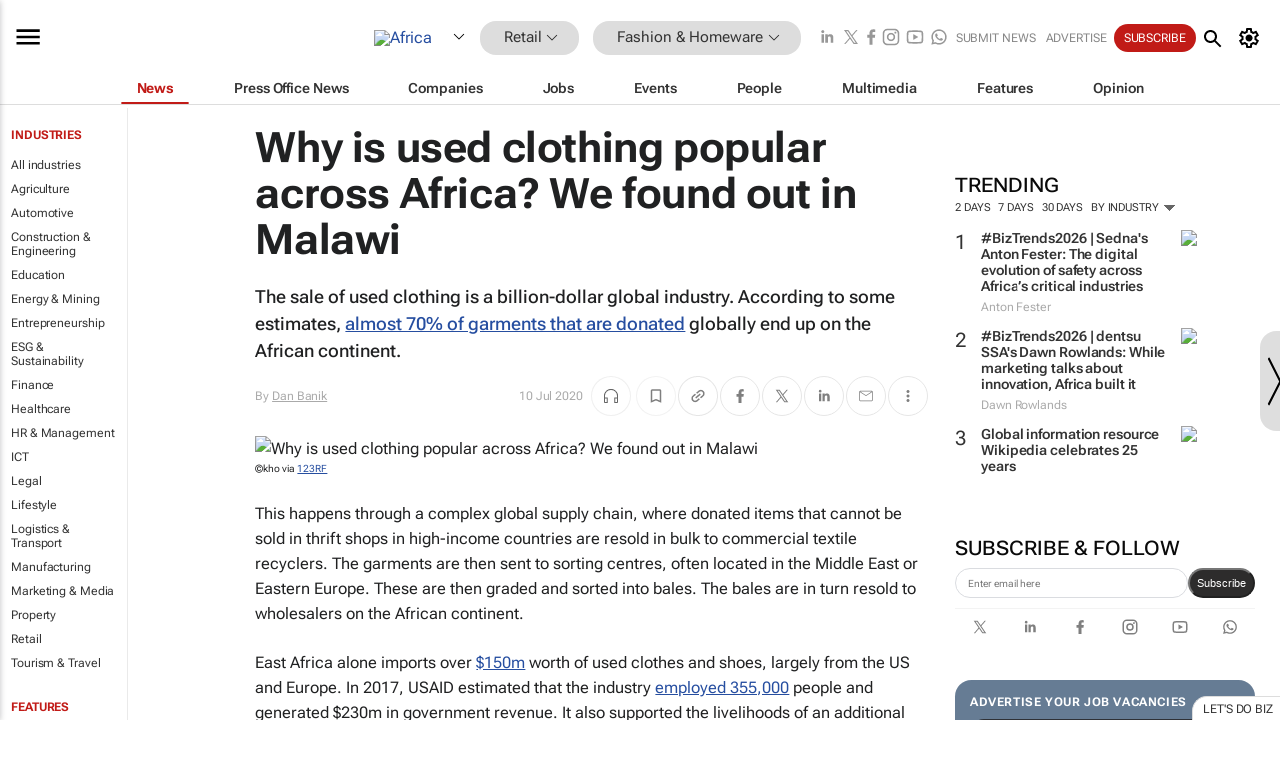

--- FILE ---
content_type: text/html; charset=utf-8
request_url: https://www.bizcommunity.africa/Article/410/462/206106.html
body_size: 34435
content:
<!doctype html>
<html lang="en">
<head>
<script>var gaBP='';gaBP=(typeof bizPlatform!=='undefined')?bizPlatform():'';</script><script async src="https://www.googletagmanager.com/gtag/js?id=G-4M01RQ45QJ"></script><script>window.dataLayer = window.dataLayer || [];function gtag(){dataLayer.push(arguments);}gtag('js', new Date());gtag('config','G-4M01RQ45QJ',{'dimension1':'160','dimension2':'462','dimension3':'410','dimension4':'1','dimension5':'206106','dimension6':'0','dimension7':'2','dimension8':gaBP});</script>
<!--AD: /23319312375/Retail/ClothingTextiles-->
<title>Why is used clothing popular across Africa? We found out in Malawi</title>
<link rel="canonical" href="https://www.bizcommunity.africa/Article/410/462/206106.html">
<link rel="alternate" type="application/rss+xml" title="Africa - Fashion &amp; Homeware RSS Feed" href="https://www.bizcommunity.com/rss/410/462.html">
<meta name="title" content="Why is used clothing popular across Africa? We found out in Malawi">
<meta name="description"  content="The sale of used clothing is a billion-dollar global industry. According to some estimates, almost 70% of garments that are donated globally end up on the African continent...">
<meta name=keywords content="">
<meta http-equiv="Content-Language" content="en-us">
<meta http-equiv="content-type" content="text/html; charset=UTF-8">
<meta name="subject" content="Industry news">
<meta name="url"  content="https://www.bizcommunity.africa/Article/410/462/206106.html">
<meta name="robots" content="index,follow">
<meta name="viewport" content="width=device-width, initial-scale=1">
<meta name="theme-color" content="#ffffff">
<meta property="og:title" content="Why is used clothing popular across Africa? We found out in Malawi">
<meta property="og:type" content="article">
<meta property="og:description" content="The sale of used clothing is a billion-dollar global industry. According to some estimates, almost 70% of garments that are donated globally end up on the African continent..." >
<meta property="og:site_name" content="Bizcommunity">
<meta property="og:url" content="https://www.bizcommunity.africa/Article/410/462/206106.html">
<meta name="image" property="og:image" content="https://biz-file.com/c/2007/565674-847x440.jpg?2">
<meta property="og:image:secure_url" content="https://biz-file.com/c/2007/565674-847x440.jpg?2">
<meta property="og:image:alt" content="The sale of used clothing is a billion-dollar global industry. According to some estimates, almost 70% of garments that are donated globally end up on the African continent...">
<meta property="twitter:card" content="https://biz-file.com/c/2007/565674-847x440.jpg?2">
<meta name="twitter:card" content="summary_large_image"> 
<meta name="twitter:title" content="Why is used clothing popular across Africa? We found out in Malawi"> 
<meta name="twitter:url" content="https://www.bizcommunity.africa/Article/410/462/206106.html"> 
<meta name="twitter:description" content="The sale of used clothing is a billion-dollar global industry. According to some estimates, almost 70% of garments that are donated globally end up on the African continent..."> 
<meta name="twitter:image" content="https://biz-file.com/c/2007/565674-847x440.jpg?2"> 
<meta name="twitter:site" content="@Bizcommunity"> 
<meta name="twitter:creator" content=" @Bizcommunity"> 
<meta property="fb:app_id" content="144806878919221"> 
<link rel="preconnect" href="https://biz-file.com">
<link rel="preconnect" href="https://cdn.jsdelivr.net">
<link href="/res/css/public-desktop.css?s118e" rel=stylesheet>
<link href="/res/css/test-site-live.css?s23" rel=stylesheet><link rel="icon" href="/favicon.ico" sizes="any"><link rel="icon" href="/res/img/favicon/favicon.svg" type="image/svg+xml"><link rel="apple-touch-icon" sizes="180x180" href="/res/img/favicon/apple-touch-icon.png"><link rel="icon" type="image/png" sizes="32x32" href="/res/img/favicon/favicon-32x32.png"><link rel="icon" type="image/png" sizes="16x16" href="/res/img/favicon/favicon-16x16.png"><link rel="manifest" href="/manifest.json"><link rel="apple-touch-icon" href="/res/img/biz-balls-apple-touch.png"><link rel="apple-touch-startup-image" href="/res/img/ios-startup.png"><style>.site-header-placeholder {background: transparent !important;} 
.body-container {margin-top:0px !important;} 
.btn-search--toggle{display:none;}
.CB_i{height: initial}
.RM_box--trending {.RM_small-square-link {display: none}}
.elevated-container--narrow-padding > div{position:static !important}

.front-page-jobs-container content-group { 
margin-top:10px !important;
}

.front-page-latest-jobs {
margin-top:10px !important;
}
	@media screen and (max-width: 768px) {
				.body-new-design--header-only.body-myaccount-page .site-header-placeholder {
					height: 94px;
				}
			}
.kMyAccountTable tr th {color: #fff !important;}
.CTS_title a {font-size: 27px;}
.kLargeTable td {padding: 4px;border: 1px solid #ccc;}</style>
<style>
@font-face {font-family:'Roboto Flex';font-style:normal;font-weight:100 1000;font-stretch:100%;font-display:swap;src:url(/res/font/roboto-flex-v9-wght-xtra.woff2) format('woff2');}
@supports (-webkit-hyphens:none){@font-face {font-family:'Roboto Flex';font-style:normal;font-weight:100 1000;font-stretch:100%;font-display:swap;src:url(/res/font/roboto-flex-v9-wght-xtra-safari.woff2) format('woff2');}}
</style>
<script>
var RNS = RNS || (Math.floor(Math.random() * 0x7FFFFFFF)+1).toString();
var _locationId=410;
var _categoryId=462;
var _contentType=1;
var _contentId=206106;
var _pageName='Article';
var jsPageType=2;
var adPosition = '';
</script>
<script src="/res/js/head.js?m49k"></script>
<script async="async" src="https://securepubads.g.doubleclick.net/tag/js/gpt.js"></script>
<script>window.googletag = window.googletag || {};window.googletag.cmd = window.googletag.cmd || [];var googletag = window.googletag;var googletagads = googletagads || [];googletag.cmd.push(function() {googletag.pubads().enableSingleRequest();googletag.pubads().disableInitialLoad();googletag.pubads().addEventListener('slotRenderEnded', function(event) {updateDFPAdSlot(event.slot.getSlotElementId(), event.isEmpty);});googletag.enableServices();});</script>
<link rel="preload" as="image" href="https://biz-file.com/c/2007/565674-700x364.jpg?2">
</head>
<body class=" body-is-public-page body-has-industry-col body-content-page body-page-type-2 body-new-design--header-only body-menu-home body-new-header-july" data-x="addScrollClasses:{'scrollDownClass':'body--scroll-down','scrollUpClass':'body--scroll-up'}">
<!--COOKIES--><script>onReady(function(){get_csc({commaDelimitedCookieList:'ft,ft,reader,ftnf,rc,rl,me,si,sc,mi,mn,mob,smc,piu,lc,isshort,eh,mnewsletter',functionCookie:'getcsc_all', expireCookies:true});});</script>
<div class="site-header"><div class="SH-option"><div class="d-flex" style="align-items: center;justify-content: space-between"><div id="desktop-menuToggle-mainMenu" class="SHO-hamburger"><div class="hamburger  j-hamburger" id="j-hamburger" data-x="axH:{'fireOnlyOnce':true}" data-target="j-sideMenu" data-href="/Request/RenderSideMenuContent.aspx?0&si=j-sideMenu"  ><span class="icon"></span></div><div id="j-sideMenu" class="side-menu-content"><div class="d-flex justify-content-center align-items-center" style="height: 80vh;width: 100%;justify-content: center"><img src="/res/img/m-loading.gif" alt=""></div><div class="SMC-overlay" onclick="$('#j-sideMenu').toggleClass('side-menu-content--open');$('.j-hamburger').removeClass('is-active');"></div></div></div><div class="logo"><a href="/"><img class="logo-img" src="https://biz-file.com/res/img/logo.png" alt=""></a></div><a class="j-country-hover country-hover country-hover country-hover" data-x="pRID:{'on':'hover','delay':200,'transition':'none','position':'below','stretchToFitLinksWidth':false,'removeDelayIfPopupVisible':true}" data-target="jLR-Country-Popup-logo"
data-url="/Request/selectcountrypopup.aspx?l=410&amp;c=462" href="/SelectCountry.aspx?l=410&amp;c=462" data-option="show-images"><span class="kvertical-align"><img class="flag" src="https://biz-file.com/res/img/flag/21/410.gif" width="21" height="14" alt="Africa"></span><span class="pagedropdown-icon-wrapper"><span class="mui-icon_expand-more-black"></span></span></a><div class="bread-crumb"><!---ksjlkds33--><a class="BC-i SM-i SM-i--industries-dropdown" data-x="pRID:{'on':'hoverOnly','delay':200,'transition':'none','position':'below','stretchToFitLinksWidth':false,'removeDelayIfPopupVisible':true}" data-target="j-ind-popup-ksjlkds33" data-url="/Request/SelectIndustryPopupDouble.aspx?ct=1&c=462&pcth=BCI-popup&bfn=" href="/Articles/410/160.html"><span class="BCI-text"> Retail </span><span class="mui-icon_expand-more-black"></span></a><div id="j-ind-popup-ksjlkds33" class="BCI-popup j-escape-hide breadcrum-header" style="display:none"></div><span class="BC-nav mui-icon_arrow-forward-100"></span><a class="BC-i BC-i--section SM-i SM-i--industries-dropdown" data-x="pRID:{'on':'hoverOnly','delay':200,'transition':'none','position':'below','stretchToFitLinksWidth':false,'removeDelayIfPopupVisible':true}" data-target="j-cat-popup-ksjlkds33" href="/Articles/410/462.html" data-url="/Request/SelectCategory.aspx?l=410&c=462&hfba=0"><span class="BCI-text">Fashion & Homeware </span><span class="mui-icon_expand-more-black"></span></a><div id="j-cat-popup-ksjlkds33" class="BCI-popup j-escape-hide breadcrum-header" style="display:none"></div></div><div class="search-section SHOR-search"><div id="j-search-box-b8daa9d9ce2e40d28242fe46911e4bb5" class="search-form search-form--cntrl right-search-search-control search-form--collapsed"><form class="d-flex align-items-center" method="post" action="/Search.aspx?l=410&c=1&s="  onfocusin="$('body').addClass('search-active');" onfocusout="$('body').removeClass('search-active');"><input id="j-search-input-right-search" placeholder="Search" name="s" class="search-input" type="text" oninput="document.querySelector('#j-btn-clear-text-right-search').style.display = this.value ? 'block' : 'none';" required /><div class="right-controls"><button id="j-btn-clear-text-right-search" class="btn-clear-text" aria-label="Clear search" type="button" onclick="document.getElementById('j-search-input-right-search').value = ''; this.style.display = 'none'; document.getElementById('j-search-input-right-search').focus();"><span class="clear-search-icon"></span></button><div class="btn-advanced-options" title="Advanced options" aria-label="Advanced options" data-x="pRID:{ 'on': 'hover','position': 'belowleft','transition': 'none'}" data-target="jSearch-PopUp-right-search"><span id="advanced-options-text-right-search" class="advanced-options-text"></span><span class="advanced-options-icon"></span></div></div><button class="btn-search" aria-label="Search" role="button"><span class="search-icon"></span></button><button id="j-btn-search-toggle-b8daa9d9ce2e40d28242fe46911e4bb5" class="btn-search btn-search--toggle" aria-label="toogle" role="button"><span class="search-icon"></span></button><input id="j-ctype-right-search" hidden type="text" name="ctype"></form><div id="j-search-overlay-b8daa9d9ce2e40d28242fe46911e4bb5" class="search-overlay"></div></div><div id="jSearch-PopUp-right-search" style="display:none;"><div class="pop1-arrow"></div><div class="pop1"><ul class="pop1-ul"><li txt="All" rel="/Request/SuggestAll.aspx"><a href="#" class="PUI-text" onclick="$('#j-ctype-right-search').val(0);$('#advanced-options-text-right-search').text('');">All</a></li><li txt="Articles" rel="/Request/SuggestArticles.aspx?l=410&c=462"><a  class="PUI-text" href="#" onclick="$('#j-ctype-right-search').val(1);$('#advanced-options-text-right-search').text('Articles');">Articles</a></li><li txt="Companies" rel="/Request/SuggestCompany.aspx"><a class="PUI-text" href="#" onclick="$('#j-ctype-right-search').val(12);$('#advanced-options-text-right-search').text('Companies');">Companies</a></li><li txt="Events" rel="/Request/SuggestEvents.aspx?l=410"><a class="PUI-text" href="#" onclick="$('#j-ctype-right-search').val(7);$('#advanced-options-text-right-search').text('Events');">Events</a></li><li txt="Galleries" rel="/Request/SuggestGalleries.aspx?l=410"><a  class="PUI-text" href="#" onclick="$('#j-ctype-right-search').val(8);$('#advanced-options-text-right-search').text('Galleries');">Galleries</a></li><li txt="Jobs" rel="/Request/SuggestJobs.aspx"><a  class="PUI-text" href="#" onclick="$('#j-ctype-right-search').val(10);$('#advanced-options-text-right-search').text('Jobs');">Jobs</a></li><li txt="People" rel="/Request/SuggestPeople.aspx"><a  class="PUI-text" href="#" onclick="$('#j-ctype-right-search').val(3);$('#advanced-options-text-right-search').text('People');">People</a></li></ul></div></div><script>onReady(function () {if (!true){return}let searchContainer = document.getElementById('j-search-box-b8daa9d9ce2e40d28242fe46911e4bb5');let toggleButton = document.getElementById('j-btn-search-toggle-b8daa9d9ce2e40d28242fe46911e4bb5');let overlay = document.getElementById('j-search-overlay-b8daa9d9ce2e40d28242fe46911e4bb5');
let body = document.body;
// When the toggle is clicked
// 1. Toggle the class on the search container to inclde the collapsed open class
// 2. Add event listeners for scroll and click outside to remove the open class
// 3. When the overlay is clicked, remove the open class
// 4. When clicked outside the search container, and scroll of scrollHeight  remove the open class
toggleButton.addEventListener('click', function (e) {
e.preventDefault();
searchContainer.classList.toggle('search-form--collapsed-open');
overlay.classList.toggle('search-overlay--open');
body.classList.toggle('right-search-search-control-active');
let scrolled = false;
let scrollHeight = 300;
// Function to handle clicks outside the .search element
function handleClickOutside(event) {
if (!searchContainer.contains(event.target)) {
RemoveClassRemoveListeners();
}
}
// Function to handle scroll beyond 300px
function handleScroll() {
if (window.scrollY > scrollHeight && !scrolled) {
scrolled = true;
RemoveClassRemoveListeners();
}
}
// Function to toggle the class and remove both event listeners
function RemoveClassRemoveListeners() {
searchContainer.classList.remove('search-form--collapsed-open');
overlay.classList.remove('search-overlay--open');
body.classList.remove('right-search-search-control-active');
// Remove event listeners
window.removeEventListener('scroll', handleScroll);
document.removeEventListener('click', handleClickOutside);
}
// Attach event listeners for scroll and click outside
window.addEventListener('scroll', handleScroll);
document.addEventListener('click', handleClickOutside);
});
overlay.addEventListener('click', function () {
searchContainer.classList.remove('search-form--collapsed-open');
overlay.classList.remove('search-overlay--open');
body.classList.remove('right-search-search-control-active');});});</script></div></div><div class="SHO-right d-flex items-center"><div class="social-media-links d-flex">
<a class="icon-link icon-link--linkedin" href="https://za.linkedin.com/company/bizcommunity" target="_blank" rel="noopener,nofollow,noindex" title="Bizcommunity linkedIn">
<span class="sb-linkedin-testsite"></span></a>
<a class="icon-link icon-link--x" href="https://www.bizcommunity.com/advertise/contactus" target="_blank" rel="noopener,nofollow,noindex" title="Bizcommunity x/twitter">
<span class="sb-x-testsite"></span></a>
<a class="icon-link icon-link--facebook" href="https://www.facebook.com/Bizcommunity" target="_blank" rel="noopener,nofollow,noindex" title="Bizcommunity facebook">
<span class="sb-facebook-testsite mr-n-4px ml-n-4px"></span></a>
<a class="icon-link icon-link--instagram" href="https://www.instagram.com/bizcommunity/" target="_blank" rel="noopener,nofollow,noindex" title="Bizcommunity instagram">
<span class="sb-instagram-testsite"></span></a>
<a class="icon-link icon-link--youtube" href="https://www.youtube.com/@bizcommunity" target="_blank" rel="noopener,nofollow,noindex" title="Bizcommunity youtube">
<span class="sb-youtube-testsite"></span></a>
<a class="icon-link icon-link--whatsapp" href="https://www.whatsapp.com/channel/0029Vacw0EY4SpkIG5yGPh2h" target="_blank" rel="noopener,nofollow,noindex" title="Bizcommunity whatsapp">
<span class="sb-whatsapp-testsite"></span></a>
</div>
<a class="SHOR-icon-link"
data-x="pRID:{'on':'hover', 'delay': 200, 'transition': 'none', 'tailClass': 'pop1-arrow', 'position': 'below','resizeWhenContentChanges':true, 'stretchToFitLinksWidth': false, 'removeDelayIfPopupVisible': true,'preventDefaultLink':true}"
data-target="jHL-socialMediaPages"
data-url="/Request/SelectSocialMediaSitesPopup.aspx" href="https://www.bizcommunity.com/advertise/contactus"><span class="CHSRIL-icon m-icon m-icon_share "></span></a><div class="SHOR-links d-flex items-center justify-center cdhdi"><a class="SHORL-i SHORL-i--extra-link" data-target="jSubmitBox-3" data-url="/Request/SelectSubmitPopup.aspx?ru=%2fArticle%2f410%2f462%2f206106.html" href="/SubmitNews.aspx?l=410&c=462">Submit news</a><a class="SHORL-i SHORL-i--extra-link"
href="https://www.bizcommunity.com/advertise?utm_source=bizcommunity&utm_medium=site&utm_campaign=topstrip">Advertise</a><a class="SHORL-i SHORL-i--cta" href="/Signup.aspx?l=196&c=1&ss=siteHeader">Subscribe</a><a class="SHORL-i SHORL-i--my-account  j-myaccount-hover d-flex" data-url="/Request/SelectMyAccountPopup.aspx?ru=%2fArticle%2f410%2f462%2f206106.html" href="/MyAccount/Home.aspx" data-target="jMyAccountBox" href="/MyAccount/Home.aspx" aria-label="MyAccount"><span class="sm-myaccount-text">My Account</span><span class="icon mui-icon_cog j-myaccount-icon"></span></a></div><div class="SHO-controls--mobile"><ul class="sm-ul"><li class="search-toggle" onclick="$('.search-form').toggleClass('search-form--open-for-mobile');$('.SH-mobile-strip').toggleClass('d-none');$('.site-header').toggleClass('site-header--has-mobile-search');"></li><li class="ts-m-tool"><a class="sm-a sm-a--small-margin j-myaccount-hover" data-url="/Request/SelectMyAccountPopup.aspx?ru=%2fArticle%2f410%2f462%2f206106.html" href="/MyAccount/Home.aspx" data-target="jMyAccountBox" href="/MyAccount/Home.aspx" aria-label="MyAccount"><span class="sm-myaccount-text"></span><span id="" class="icon mui-icon_cog j-myaccount-icon"></span></a></li></ul></div></div></div><div class="SH-top-strip"><div class="SHTS-menus d-flex"><div class="SHTS-middle d-flex"><div class="SHTSM-menu"><div class="site-menu d-flex"><div class="SM-items d-flex"><a class="SM-i SM-i--dropdown SM-i--current SM-i-News "
href="/Retail"  data-target="j-mi-News"><span class="SM-i-text d-flex items-center justify-between">News</span></a><a class="SM-i SM-i--dropdown SM-i-PressOffice "
href="/CompanyNews/410/160.html"  data-target="j-mi-PressOffice"><span class="SM-i-text d-flex items-center justify-between">Press Office News</span></a><a class="SM-i SM-i--dropdown SM-i-Companies "
href="/Companies/410/160.html"  data-target="j-mi-Companies"><span class="SM-i-text d-flex items-center justify-between">Companies</span></a><a class="SM-i SM-i--dropdown SM-i-Jobs "
href="/JobIndustries.aspx?l=410&c=1"  data-target="j-mi-Jobs"><span class="SM-i-text d-flex items-center justify-between">Jobs</span></a><a class="SM-i SM-i--dropdown SM-i-Events "
href="/Events/410/160.html"  data-target="j-mi-Events"><span class="SM-i-text d-flex items-center justify-between">Events</span></a><a class="SM-i SM-i--dropdown SM-i-People "
href="/People/196/160.html"  data-target="j-mi-People"><span class="SM-i-text d-flex items-center justify-between">People</span></a><a class="SM-i SM-i--dropdown SM-i-Multimedia "
href="/Multimedia/410/160.html"  data-target="j-mi-Multimedia"><span class="SM-i-text d-flex items-center justify-between">Multimedia</span></a><a class="SM-i SM-i--dropdown SM-i-SpecialSections "
href="https://www.bizcommunity.com/advertise/sponsorship-content"  data-target="j-mi-SpecialSections"><span class="SM-i-text d-flex items-center justify-between">Features</span></a><a class="SM-i SM-i--dropdown SM-i-Contributors "
href="/ContributorArticles/410/160.html"  data-target="j-mi-Contributors"><span class="SM-i-text d-flex items-center justify-between">Opinion</span></a><div class="SM-items--block"><a class="SM-i"
href="https://www.bizcommunity.com/advertise?utm_source=bizcommunity&utm_medium=site&utm_campaign=topstrip"><span class="SM-i-text d-flex items-center justify-between">Advertise</span></a><a class="SM-i j-myaccount-hover" data-target="jSubmitBox-2" data-url="/Request/SelectSubmitPopup.aspx?ru=%2fArticle%2f410%2f462%2f206106.html" href="/SubmitNews.aspx?l=410&c=462"><span class="SM-i-text d-flex items-center justify-between">Submit news</span></a><div class="myaccount-popup shadow-2" id="jSubmitBox-2" style="display:none;width:fit-content;" data-track="top strip my account pop up"></div></div></div><div id="j-mi-News" class="mm-popup" style="display:none;"><div class="pop1 clear-before-after"><ul class="pop1-col pop1-ul"><li><a class="PUI-text" href="/Retail">News</a></li><li><a class="PUI-text" href="/CompanyNews/410/160.html">Company news</a></li><li><a class="PUI-text" href="/InBriefs/410/160.html">In briefs</a></li><li><a class="PUI-text" href="/PeopleNews/410/160.html">New appointments</a></li><li><a class="PUI-text" href="/Accounts/410/4.html">New business</a></li><li><a class="PUI-text" href="/NewsletterList.aspx">Newsletters</a></li><li><a class="PUI-text" href="/MostReadArticles/410/160.html">Most read articles</a></li><li><a class="PUI-text" href="/MySavedContent.aspx?id=0&ct=1">Saved content</a></li></ul><div class="pop1-col pop1-right"><a class="kSubmitButton kRound" href="/SubmitNews.aspx?l=410&c=160" title="Submit news" rel="noindex">Submit news</a></div></div></div><div id="j-mi-PressOffice" class="mm-popup" style="display:none;"><div class="pop1 clear-before-after"><ul class="pop1-col pop1-ul"><li><a class="PUI-text" href="/CompanyNews/410/160.html">Press Office news</a></li><li><a class="PUI-text" href="/PressOffices/410/160.html">Press Offices</a></li><li><a class="PUI-text" href="/advertise/bizoffice?utm_source=bizcommunity&utm_medium=site&utm_campaign=link-topMenu">Press Office info</a></li><li><a class="PUI-text" href="/MyAccount/Companies.aspx">My Press Office</a></li></ul><div class="pop1-col pop1-right"><a class="kSubmitButton kRound" href="/SubmitNews.aspx?l=410&c=160" title="Publish your news on Biz" rel="noindex">Publish your news on Biz</a></div></div></div><div id="j-mi-Companies" class="mm-popup" style="display:none;"><div class="pop1 clear-before-after"><ul class="pop1-col pop1-ul"><li><a class="PUI-text" href="/Companies/410/160.html">Companies</a></li><li><a class="PUI-text" href="/CompanyNews/410/160.html">Company news</a></li><li><a class="PUI-text" href="/PressOfficeList.aspx">Press Office Newsrooms</a></li><li><a class="PUI-text" href="/MyAccount/Companies.aspx">My company</a></li><li><a class="PUI-text" href="/MySavedCompanies.aspx">My saved companies</a></li></ul><div class="pop1-col pop1-right"><a class="kSubmitButton kRound" href="/ListCompany.aspx?l=410&c=160" title="Get a Biz listing" rel="noindex">Get a Biz listing</a><a class="kSubmitButton kRound" href="/SubmitNews.aspx?l=410&c=160" title="Publish your news on Biz" rel="noindex">Publish your news on Biz</a></div></div></div><div id="j-mi-Jobs" class="mm-popup" style="display:none;"><div class="pop1 clear-before-after"><ul class="pop1-col pop1-ul"><li><a class="PUI-text" href="/JobIndustries.aspx?l=410&c=1">Jobs offered</a></li><li><a class="PUI-text" href="/JobsWanted.aspx?l=410&c=160&ct=11">Jobs wanted</a></li><li><a class="PUI-text" href="/MySavedJobs.aspx">My saved jobs</a></li><li><a class="PUI-text" href="/MyAccount/CVView.aspx">My CV</a></li><li><a class="PUI-text" href="/Recruiters/410/160.html">Recruiters</a></li><li><a class="PUI-text" href="/CompaniesRecruiting/410/160.html">Companies recruiting</a></li><li><a class="PUI-text" href="/PostJobOffered.aspx?">Post your job ad</a></li><li><a class="PUI-text" href="/MyAccount/Jobs.aspx">Recruitment login</a></li></ul><div class="pop1-col pop1-right"><a class="kSubmitButton kRound" href="/PostJob.aspx" title="Post a job" rel="noindex">Post a job</a></div></div></div><div id="j-mi-Events" class="mm-popup" style="display:none;"><div class="pop1 clear-before-after"><ul class="pop1-col pop1-ul"><li><a class="PUI-text" href="/Events/410/160/cst-3.html">Industry events</a></li><li><a class="PUI-text" href="/Events/410/160/cst-4.html">Workshops</a></li><li><a class="PUI-text" href="/Events/410/160/cst-106.html">Other</a></li><li><a class="PUI-text" href="/Calendar/410/4.html">Calendar</a></li></ul><div class="pop1-col pop1-right"><a class="kSubmitButton kRound" href="/SubmitEvent.aspx" title="Submit event" rel="noindex">Submit event</a></div></div></div><div id="j-mi-People" class="mm-popup" style="display:none;"><div class="pop1 clear-before-after"><ul class="pop1-col pop1-ul"><li><a class="PUI-text" href="/People/196/160.html">Find people</a></li><li><a class="PUI-text" href="/EditProfile.aspx">Edit my profile</a></li></ul><div class="pop1-col pop1-right"></div></div></div><div id="j-mi-Multimedia" class="mm-popup" style="display:none;"><div class="pop1 clear-before-after"><ul class="pop1-col pop1-ul"><li><a class="PUI-text" href="/Videos/410/160.html">Videos</a></li><li><a class="PUI-text" href="/Audios/410/160.html">Audios</a></li><li><a class="PUI-text" href="/Galleries/410/160.html">Galleries</a></li><li><a class="PUI-text" href="/Multimedia/410/589.html">BizTakeouts</a></li></ul><div class="pop1-col pop1-right"><a class="kSubmitButton kRound" href="/MyAccount/SubmitMultimediaAd.aspx" title="Submit your media" rel="noindex">Submit your media</a></div></div></div><!-- These sub menus are loaded at run time, Check the method that creates the cRenderMenuItem menu list --><div id="j-mi-SpecialSections" class="mm-popup" style="display:none;"><div class="pop1 clear-before-after"><ul class="pop1-col pop1-ul"><li><a class="PUI-text" href="/BizTrends">BizTrends</a></li><li><a class="PUI-text" href="/Pendoring">Pendoring</a></li><li><a class="PUI-text" href="/EffieAwards">Effie Awards</a></li><li><a class="PUI-text" href="/BizTrendsTV">BizTrendsTV</a></li><li><a class="PUI-text" href="/NedbankIMC">IMC Conference</a></li><li><a class="PUI-text" href="/OrchidsandOnions">Orchids and Onions</a></li><li><a class="PUI-text" href="/TheLeadCreative">The Lead Creative</a></li><li><a class="PUI-text" href="/LoeriesCreativeWeek">Loeries Creative Week</a></li><li><a class="PUI-text" href="/SpecialSections.aspx">More Sections</a></li></ul><div class="pop1-col pop1-right"><a class="kSubmitButton kRound" href="https://www.bizcommunity.com/advertise/sponsorship-content" title="Features calendar" rel="noindex">Features calendar</a></div></div></div><div id="j-mi-Contributors" class="mm-popup" style="display:none;"><div class="pop1 clear-before-after"><ul class="pop1-col pop1-ul"><li><a class="PUI-text" href="/ContributorArticles/410/160.html">Articles</a></li></ul><div class="pop1-col pop1-right"><a class="kSubmitButton kRound" href="/SubmitNews.aspx?l=410&c=160" title="Contribute" rel="noindex">Contribute</a></div></div></div></div><div id="j-industryDropDown-site-menu" class="industryDropDown" style="display:none;min-width: 200px"></div></div></div></div></div><div class="SHTS-search-section SH-toggle-search-section"><div class="SHSS-search-box"><div id="j-search-box-d0d5e019dab0439299de5785c4a8d030" class="search-form search-form--cntrl header-search-search-control "><form class="d-flex align-items-center" method="post" action="/Search.aspx?l=410&c=1&s="  onfocusin="$('body').addClass('search-active');" onfocusout="$('body').removeClass('search-active');"><input id="j-search-input-header-search" placeholder="Search" name="s" class="search-input" type="text" oninput="document.querySelector('#j-btn-clear-text-header-search').style.display = this.value ? 'block' : 'none';" required /><div class="right-controls"><button id="j-btn-clear-text-header-search" class="btn-clear-text" aria-label="Clear search" type="button" onclick="document.getElementById('j-search-input-header-search').value = ''; this.style.display = 'none'; document.getElementById('j-search-input-header-search').focus();"><span class="clear-search-icon"></span></button><div class="btn-advanced-options" title="Advanced options" aria-label="Advanced options" data-x="pRID:{ 'on': 'hover','position': 'belowleft','transition': 'none'}" data-target="jSearch-PopUp-header-search"><span id="advanced-options-text-header-search" class="advanced-options-text"></span><span class="advanced-options-icon"></span></div></div><button class="btn-search" aria-label="Search" role="button"><span class="search-icon"></span></button><button id="j-btn-search-toggle-d0d5e019dab0439299de5785c4a8d030" class="btn-search btn-search--toggle" aria-label="toogle" role="button"><span class="search-icon"></span></button><input id="j-ctype-header-search" hidden type="text" name="ctype"></form><div id="j-search-overlay-d0d5e019dab0439299de5785c4a8d030" class="search-overlay"></div></div><div id="jSearch-PopUp-header-search" style="display:none;"><div class="pop1-arrow"></div><div class="pop1"><ul class="pop1-ul"><li txt="All" rel="/Request/SuggestAll.aspx"><a href="#" class="PUI-text" onclick="$('#j-ctype-header-search').val(0);$('#advanced-options-text-header-search').text('');">All</a></li><li txt="Articles" rel="/Request/SuggestArticles.aspx?l=410&c=462"><a  class="PUI-text" href="#" onclick="$('#j-ctype-header-search').val(1);$('#advanced-options-text-header-search').text('Articles');">Articles</a></li><li txt="Companies" rel="/Request/SuggestCompany.aspx"><a class="PUI-text" href="#" onclick="$('#j-ctype-header-search').val(12);$('#advanced-options-text-header-search').text('Companies');">Companies</a></li><li txt="Events" rel="/Request/SuggestEvents.aspx?l=410"><a class="PUI-text" href="#" onclick="$('#j-ctype-header-search').val(7);$('#advanced-options-text-header-search').text('Events');">Events</a></li><li txt="Galleries" rel="/Request/SuggestGalleries.aspx?l=410"><a  class="PUI-text" href="#" onclick="$('#j-ctype-header-search').val(8);$('#advanced-options-text-header-search').text('Galleries');">Galleries</a></li><li txt="Jobs" rel="/Request/SuggestJobs.aspx"><a  class="PUI-text" href="#" onclick="$('#j-ctype-header-search').val(10);$('#advanced-options-text-header-search').text('Jobs');">Jobs</a></li><li txt="People" rel="/Request/SuggestPeople.aspx"><a  class="PUI-text" href="#" onclick="$('#j-ctype-header-search').val(3);$('#advanced-options-text-header-search').text('People');">People</a></li></ul></div></div><script>onReady(function () {if (!false){return}let searchContainer = document.getElementById('j-search-box-d0d5e019dab0439299de5785c4a8d030');let toggleButton = document.getElementById('j-btn-search-toggle-d0d5e019dab0439299de5785c4a8d030');let overlay = document.getElementById('j-search-overlay-d0d5e019dab0439299de5785c4a8d030');
let body = document.body;
// When the toggle is clicked
// 1. Toggle the class on the search container to inclde the collapsed open class
// 2. Add event listeners for scroll and click outside to remove the open class
// 3. When the overlay is clicked, remove the open class
// 4. When clicked outside the search container, and scroll of scrollHeight  remove the open class
toggleButton.addEventListener('click', function (e) {
e.preventDefault();
searchContainer.classList.toggle('search-form--collapsed-open');
overlay.classList.toggle('search-overlay--open');
body.classList.toggle('header-search-search-control-active');
let scrolled = false;
let scrollHeight = 300;
// Function to handle clicks outside the .search element
function handleClickOutside(event) {
if (!searchContainer.contains(event.target)) {
RemoveClassRemoveListeners();
}
}
// Function to handle scroll beyond 300px
function handleScroll() {
if (window.scrollY > scrollHeight && !scrolled) {
scrolled = true;
RemoveClassRemoveListeners();
}
}
// Function to toggle the class and remove both event listeners
function RemoveClassRemoveListeners() {
searchContainer.classList.remove('search-form--collapsed-open');
overlay.classList.remove('search-overlay--open');
body.classList.remove('header-search-search-control-active');
// Remove event listeners
window.removeEventListener('scroll', handleScroll);
document.removeEventListener('click', handleClickOutside);
}
// Attach event listeners for scroll and click outside
window.addEventListener('scroll', handleScroll);
document.addEventListener('click', handleClickOutside);
});
overlay.addEventListener('click', function () {
searchContainer.classList.remove('search-form--collapsed-open');
overlay.classList.remove('search-overlay--open');
body.classList.remove('header-search-search-control-active');});});</script></div></div><div class="SH-mobile-strip d-mobile-only"><div id="j-mobile-subheader-wrapper" class="mobile-subheader-wrapper"><nav class="mobile-subheader"><ul id="j-menu-horizontal-scroll" class="menu-horizontal-scroll"><li><a href="/Allindustries">Home</a></li><li><a href="/Articles/410/160.html">Retail</a></li><li class="" ><a href="/MarketingMedia">Marketing &amp; Media</a></li><li class="" ><a href="/Agriculture">Agriculture</a></li><li class="" ><a href="/Automotive">Automotive</a></li><li class="" ><a href="/Construction">Construction &amp; Engineering</a></li><li class="" ><a href="/Education">Education</a></li><li class="" ><a href="/Energy">Energy &amp; Mining</a></li><li class="" ><a href="/Entrepreneurship">Entrepreneurship</a></li><li class="" ><a href="/ESG-Sustainability">ESG &amp; Sustainability</a></li><li class="" ><a href="/Finance">Finance</a></li><li class="" ><a href="/Healthcare">Healthcare</a></li><li class="" ><a href="/HR">HR &amp; Management</a></li><li class="" ><a href="/IT">ICT</a></li><li class="" ><a href="/Legal">Legal</a></li><li class="" ><a href="/Lifestyle">Lifestyle</a></li><li class="" ><a href="/Logistics">Logistics &amp; Transport</a></li><li class="" ><a href="/Manufacturing">Manufacturing</a></li><li class="" ><a href="/Property">Property</a></li><li class="" ><a href="/Tourism">Tourism &amp; Travel</a></li><li ><a href="/Articles//1/11/g-1.html">International</a></li><li><a style="text-transform:uppercase" href="/SubmitNews.aspx">Submit news</a></li></ul></nav></div></div></div></div>
<div id="j-site-header-placeholder" class="site-header-placeholder"></div>
<div id="jLR-Country-Popup-logo" style="display:none; min-width: 200px;"></div>
<div id="jLR-Country-Popup" style="display:none; min-width: 200px;"></div>
<div class="myaccount-popup shadow-2" id="jMyAccountBox" style="display:none;width:fit-content;width:150px" data-track="top strip my account pop up"></div>
<!-- Hidden div element -->
<div id="jHL-socialMediaPages" style="display:none"></div>
<div class="sidebar"><div class="SB_box SB_box--menu" ><h2 class="SB_heading SB_heading__industries" style="margin-top:0px;">Industries</h2><div class="SB_content SB_content__industries" data-x="pRID:{'childHover':true,'on':'hover','delay':0,'transition':'none','resizeWhenContentChanges':true,'position':'right','topOffset':-45,'showLoading':true,'overlayId':'j-pop-overlay'}"data-target="j-SB_popright" data-url="/Request/IndustryCategoryMenuContents.aspx?hsp=1&tp=leftIndPop&dir="><a class="SB_i "  href="/AllIndustries?utm_source=bizcommunity&utm_medium=site&utm_campaign=link-industry">All industries</a><a class="SB_i" data-show="j-leftIndPop-SB_PR_ind-358" href="/Agriculture">Agriculture</a><a class="SB_i" data-show="j-leftIndPop-SB_PR_ind-454" href="/Automotive">Automotive</a><a class="SB_i" data-show="j-leftIndPop-SB_PR_ind-360" href="/Construction">Construction &amp; Engineering</a><a class="SB_i" data-show="j-leftIndPop-SB_PR_ind-371" href="/Education">Education</a><a class="SB_i" data-show="j-leftIndPop-SB_PR_ind-355" href="/Energy">Energy &amp; Mining</a><a class="SB_i" data-show="j-leftIndPop-SB_PR_ind-836" href="/Entrepreneurship">Entrepreneurship</a><a class="SB_i" data-show="j-leftIndPop-SB_PR_ind-356" href="/ESG-Sustainability">ESG &amp; Sustainability</a><a class="SB_i" data-show="j-leftIndPop-SB_PR_ind-357" href="/Finance">Finance</a><a class="SB_i" data-show="j-leftIndPop-SB_PR_ind-148" href="/Healthcare">Healthcare</a><a class="SB_i" data-show="j-leftIndPop-SB_PR_ind-362" href="/HR">HR &amp; Management</a><a class="SB_i" data-show="j-leftIndPop-SB_PR_ind-379" href="/IT">ICT</a><a class="SB_i" data-show="j-leftIndPop-SB_PR_ind-364" href="/Legal">Legal</a><a class="SB_i" data-show="j-leftIndPop-SB_PR_ind-427" href="/Lifestyle">Lifestyle</a><a class="SB_i" data-show="j-leftIndPop-SB_PR_ind-389" href="/Logistics">Logistics &amp; Transport</a><a class="SB_i" data-show="j-leftIndPop-SB_PR_ind-365" href="/Manufacturing">Manufacturing</a><a class="SB_i" data-show="j-leftIndPop-SB_PR_ind-11" href="/MarketingMedia">Marketing &amp; Media</a><a class="SB_i" data-show="j-leftIndPop-SB_PR_ind-368" href="/Property">Property</a><a class="SB_i" data-show="j-leftIndPop-SB_PR_ind-160" href="/Retail">Retail</a><a class="SB_i" data-show="j-leftIndPop-SB_PR_ind-373" href="/Tourism">Tourism &amp; Travel</a></div><div id="j-SB_popright" class="SB_popright j-escape-hide" style="display:none"></div></div>
<div class="SB_box SB_box--menu"><h2 class="SB_heading">Features</h2><div class="SB_content"  ><a class="SB_i SB_i--features" href="/BizTrends">BizTrends</a><a class="SB_i SB_i--features" href="/Pendoring">Pendoring</a><a class="SB_i SB_i--features" href="/EffieAwards">Effie Awards</a><a class="SB_i SB_i--features" href="/BizTrendsTV">BizTrendsTV</a><a class="SB_i SB_i--features" href="/NedbankIMC">IMC Conference</a><a class="SB_i SB_i--features" href="/OrchidsandOnions">Orchids and Onions</a><a class="SB_i SB_i--features" href="/TheLeadCreative">The Lead Creative</a><a class="SB_i SB_i--features" href="/LoeriesCreativeWeek">Loeries Creative Week</a><a class="SB_small-square-link jxMore " href="/SpecialSections.aspx" data-href="/Request/SpecialSections.aspx?lstIc=SB_i&lstc=SB_content-items">More Sections..</a></div></div></div><div id="j-mobilebottomtoolbar" class="mbt d-mobile-only"><div id="j-mobilebottomtoolbar-industries" class="mbt-industries"><div class="mbt-menuitem mbt-menuitem_industries "><a href="/Agriculture">Agriculture</a></div><div class="mbt-menuitem mbt-menuitem_industries "><a href="/Automotive">Automotive</a></div><div class="mbt-menuitem mbt-menuitem_industries "><a href="/Construction">Construction &amp; Engineering</a></div><div class="mbt-menuitem mbt-menuitem_industries "><a href="/Education">Education</a></div><div class="mbt-menuitem mbt-menuitem_industries "><a href="/Energy">Energy &amp; Mining</a></div><div class="mbt-menuitem mbt-menuitem_industries "><a href="/Entrepreneurship">Entrepreneurship</a></div><div class="mbt-menuitem mbt-menuitem_industries "><a href="/ESG-Sustainability">ESG &amp; Sustainability</a></div><div class="mbt-menuitem mbt-menuitem_industries "><a href="/Finance">Finance</a></div><div class="mbt-menuitem mbt-menuitem_industries "><a href="/Healthcare">Healthcare</a></div><div class="mbt-menuitem mbt-menuitem_industries "><a href="/HR">HR &amp; Management</a></div><div class="mbt-menuitem mbt-menuitem_industries "><a href="/IT">ICT</a></div><div class="mbt-menuitem mbt-menuitem_industries "><a href="/Legal">Legal</a></div><div class="mbt-menuitem mbt-menuitem_industries "><a href="/Lifestyle">Lifestyle</a></div><div class="mbt-menuitem mbt-menuitem_industries "><a href="/Logistics">Logistics &amp; Transport</a></div><div class="mbt-menuitem mbt-menuitem_industries "><a href="/Manufacturing">Manufacturing</a></div><div class="mbt-menuitem mbt-menuitem_industries "><a href="/MarketingMedia">Marketing &amp; Media</a></div><div class="mbt-menuitem mbt-menuitem_industries "><a href="/Property">Property</a></div><div class="mbt-menuitem mbt-menuitem_industries "><a href="/Retail">Retail</a></div><div class="mbt-menuitem mbt-menuitem_industries "><a href="/Tourism">Tourism &amp; Travel</a></div></div><div class="mbt-scroll d-flex"><a href="/AllIndustries" class="MBTS-link"><div class="MBTSL-icon-container  MBTSL-icon-container--current "><span class="icon mui-icon_home"></span></div><p class="MBTSL-caption">News</p></a><a id="j-industriesmenu" href="#" class="MBTS-link "><div class="MBTSL-icon-container "><span class="icon mui-icon_app"></span></div><p class="MBTSL-caption">Industries</p></a><a href="/Companies/410/462.html" class="MBTS-link"><div class="MBTSL-icon-container "><span class="icon mui-icon_company"></span></div><p class="MBTSL-caption">Companies</p></a><a href="/JobIndustries.aspx?l=410&c=462" class="MBTS-link"><div class="MBTSL-icon-container "><span class="icon mui-icon_work"></span></div><p class="MBTSL-caption">Jobs</p></a><a href="/Events/410/462.html" class="MBTS-link"><div class="MBTSL-icon-container "><span class="icon mui-icon_calender"></span></div><p class="MBTSL-caption">Events</p></a><a href="/People/410/462.html" class="MBTS-link"><div class="MBTSL-icon-container "><span class="icon mui-icon_groups"></span></div><p class="MBTSL-caption">People</p></a><a href="/Videos/410/160.html" class="MBTS-link"><div class="MBTSL-icon-container "><span class="icon mui-icon_play"></span></div><p class="MBTSL-caption">Video</p></a><a href="/Audios/410/160.html" class="MBTS-link"><div class="MBTSL-icon-container "><span class="icon mui-icon_sound"></span></div><p class="MBTSL-caption">Audio</p></a><a href="/Galleries/410/160.html" class="MBTS-link"><div class="MBTSL-icon-container "><span class="icon mui-icon_gallaries"></span></div><p class="MBTSL-caption">Galleries</p></a><a href="/MyAccount/SubmitArticle.aspx" class="MBTS-link"><div class="MBTSL-icon-container "><span class="icon mui-icon_post-ad"></span></div><p class="MBTSL-caption">Submit content</p></a><a href="/MyAccount/Home.aspx" class="MBTS-link"><div class="MBTSL-icon-container "><span class="icon mui-icon_person"></span></div><p class="MBTSL-caption">My Account</p></a><a href="https://www.bizcommunity.com/advertise" class="MBTS-link"><div class="MBTSL-icon-container "><span class="icon mui-icon_brand-awareness"></span></div><p class="MBTSL-caption">Advertise with us</p></a></div></div>

<div  class="body-container body-center " >

<!--AD leaderboard-top -->
<div id='div-gpt-ad-392fcc25-2123-437b-99c9-d8f9540c2d75-639043045501858201' class='j-adslot jxa bizad ad-leaderboard-top d-desktop-only ' style='width:970px;height:90px;' data-width='970' data-height='90' data-adtype='leaderboard-top' data-adunit='/23319312375/Retail/ClothingTextiles' data-tname='pos' data-tvalue='leaderboard-top' data-visible data-platform='2' data-adwidthlimit='0'></div>

<div class="subheader"></div><style>li.mm-current a.mm-a {border-top: none;}</style><div id="main-article-410-462-1-206106" class="j-main main has-right-margin"><div class="right-margin">

<!--AD right-first -->
<div id='div-gpt-ad-b71aefba-6221-4a61-8921-73c3d0ce9aa1-639043045501858201' class='j-adslot jxa bizad ad-right-first d-desktop-only ' style='margin-bottom:40px;width:300px;height:250px;' data-width='300' data-height='250' data-adtype='right-first' data-adunit='/23319312375/Retail/ClothingTextiles' data-tname='pos' data-tvalue='right-first' data-visible data-platform='2' data-adwidthlimit='0'></div>

<div id="kBox350" class="RM_box" ><div class="RMB_content xv3"><style scoped>#kBox350 {background-color: #fff;} #kBox350 </style><div id="div--5f2ce"><a data-x="axOnLoad" data-href="/Request/Box.aspx?mi=350&i=1&l=196&c=11&ismargin=1" style="display:none;"></a></div></div></div><div class="RM_box j-next-click-container RM_box--numbered RM_box--trending"  data-next-click-message="trending"><div class="elevated-container-right-margin"><div class="d-flex justify-between align-items-center"><h2 class="RMB_heading">Trending </h2></div><span></span><div class=" RM_tag-links"><a class="class1 class2" data-x="axH" data-target="j-RHM-trendinga2a28" data-href="/Request/MostReadArticlesRHM.aspx?l=410&c=1&rc=5&days=2&ramb=1&ic=0&shwi=1" href="/MostReadArticles/410/1/days-2.html">2 days</a><span> </span><a class="class1 class2" data-x="axH" data-target="j-RHM-trendinga2a28" data-href="/Request/MostReadArticlesRHM.aspx?l=410&c=1&rc=5&days=7&ramb=1&ic=0&shwi=1" href="/MostReadArticles/410/1/days-7.html">7 days</a><span> </span><a class="class1 class2" data-x="axH" data-target="j-RHM-trendinga2a28" data-href="/Request/MostReadArticlesRHM.aspx?l=410&c=1&rc=5&days=30&ramb=1&ic=0&shwi=1" href="/MostReadArticles/410/1/days-30.html">30 days</a><span> </span><a class="pRID rhm-m-link_industry" data-x="pRID:{'on':'hover','topOffset':0,'delay':0,'transition':'none','position':'below','stretchToFitLinksWidth':'false','removeDelayIfPopupVisible':'true','width':'190px'}" data-target="j-trendingIndustryPopup" data-url="/Request/SelectIndustryPopup.aspx?rhmt=1&targetDivId=j-RHM-trendinga2a28" href="/IndustryList.aspx?rdpg=MostReadArticles">By Industry <span class="sprite-misc sprite-misc-arrow-dropdown-solid-black sprite-d-11x6"></span></a></div><!--Industry menu--><div id="j-trendingIndustryPopup" style="width:auto !important; display:none"></div><div id="j-RHM-trendinga2a28"><div class="RMB_content h2content" ><div class=" list-unstyled jxListify-ul"><article class="d-flex RM_i"><div class="RMI_1"><img src="https://biz-file.com/c/2601/799990-64x64.jpg?5" data-src="https://biz-file.com/c/2601/799990-64x64.jpg?5" class="lazyload" width="64"  height="64"  alt="Image supplied." id="" loading="lazy"></div><div class="RMI_2"><a class="RMI_title" href="https://www.bizcommunity.com/article/the-digital-evolution-of-safety-across-africas-critical-industries-849093a" >#BizTrends2026 | Sedna's Anton Fester: The digital evolution of safety across Africa&#x2019;s critical industries</a><div class="RMI_attrib content-item_attrib">Anton Fester</div></div></article><article class="d-flex RM_i"><div class="RMI_1"><img src="https://biz-file.com/c/2601/799924-64x64.jpg?3" data-src="https://biz-file.com/c/2601/799924-64x64.jpg?3" class="lazyload" width="64"  height="64"  alt="#BizTrends2026 | dentsu SSA's Dawn Rowlands: While marketing talks about innovation, Africa built it" id="" loading="lazy"></div><div class="RMI_2"><a class="RMI_title" href="/article/while-marketing-talks-about-innovation-africa-built-it-950134a" >#BizTrends2026 | dentsu SSA's Dawn Rowlands: While marketing talks about innovation, Africa built it</a><div class="RMI_attrib content-item_attrib">Dawn Rowlands</div></div></article><article class="d-flex RM_i"><div class="RMI_1"><img src="https://biz-file.com/c/2601/799992-64x64.png?3" data-src="https://biz-file.com/c/2601/799992-64x64.png?3" class="lazyload" width="64"  height="64"  alt="On Thursday, 15 January, the world's largest online information resource turned 25 (Image supplied)" id="" loading="lazy"></div><div class="RMI_2"><a class="RMI_title" href="https://www.bizcommunity.com/article/global-information-resource-wikipedia-celebrates-25-years-738992a" >Global information resource Wikipedia celebrates 25 years</a><div class="RMI_attrib content-item_attrib"></div></div></article></div></div><a class="jxMore  RM_small-square-link" data-href="/Request/MostReadArticlesRHM.aspx?l=410&c=462&rc=20&days=2&mrc=50&ramb=1"
href="/allindustries">Show more</a><span></span></div></div></div><div class=" RM_box elevated-container-right-margin"><h2 class="RMB_heading" style="text-wrap:nowrap;">Subscribe & Follow</h2><form method="post" action="/Signup.aspx?ss=RHM"><div><input type="hidden" name="l" value="410"><input type="hidden" name="c" value="160"><input type="hidden" name="ss" value="TopRight"><input type="hidden" name="redisplay" value="1"></div>
<div class="d-flex items-center" style="gap: 5px">
<input class="kHSign-input" aria-label="emailaddress-signup" maxLength=50 name=ea placeholder="Enter email here " onclick="this.placeholder='';">
<button class="kHSign-button" aria-label="newsletter-signup">Subscribe</button>
</div>
</form><div class="rhm-sociallinks d-flex items-center">
<a class="icon-link icon-link--x" href="https://www.bizcommunity.com/advertise/contactus" target="_blank" rel="noopener,nofollow,noindex" title="Bizcommunity x/twitter">
<span class="sb-x-testsite"></span>
</a>
<a class="icon-link icon-link--linkedin" href="https://za.linkedin.com/company/bizcommunity" target="_blank" rel="noopener,nofollow,noindex" title="Bizcommunity linkedIn">
<span class="sb-linkedin-testsite"></span>
</a>
<a class="icon-link icon-link--facebook" href="https://www.facebook.com/Bizcommunity" target="_blank" rel="noopener,nofollow,noindex" title="Bizcommunity facebook">
<span class="sb-facebook-testsite"></span>
</a>
<a class="icon-link icon-link--instagram" href="https://www.instagram.com/bizcommunity/" target="_blank" rel="noopener,nofollow,noindex" title="Bizcommunity instagram">
<span class="sb-instagram-testsite"></span>
</a>
<a class="icon-link icon-link--youtube" href="https://www.youtube.com/@bizcommunity" target="_blank" rel="noopener,nofollow,noindex" title="Bizcommunity youtube">
<span class="sb-youtube-testsite"></span>
</a>
<a class="icon-link icon-link--whatsapp" href="https://www.whatsapp.com/channel/0029Vacw0EY4SpkIG5yGPh2h" target="_blank" rel="noopener,nofollow,noindex" title="Bizcommunity whatsapp">
<span class="sb-whatsapp-testsite"></span>
</a>
</div>
</div><div class="RM_box"><div class="RM_box RM_box--action-box" style="  background-color: #667C94;" ><span class="RMB-AB_title">Advertise your job vacancies</span><div class="RMB-AB_body"><ul class=""></ul></div><div class="RHMB-AB_footer actionbox-footer"><a class="RMB-AB_submit-btn RMB-AB_submit-btn--dark" href="/PostJob.aspx" title="Post your Job Ad here">Post your Job Ad here >></a></div></div></div><div class="RM_box"><div class="RM_box--action-box"><form method="post" action="/JobsOffered/410/462.html"><span class="RMB-AB_title">Search jobs</span><div class="RMB-AB_body"><input type="text" maxlength="50" size="40" name="bjs" id="bjs" placeholder="Search keywords"><!--Location--><select id="pi" name="pi"><option value="0">All Provinces</option></select></div><div class="RMB-AB_footer actionbox-footer"><button class="RMB-AB_submit-btn RMB-AB_submit-btn--dark" type="submit">Search Jobs now >></button></div></form></div></div><br></div><div id="j-mid-col" class="mid-col"><div id="j-bottom-slideIn" class="bottom-slideIn bottom-slideIn--animation" style="display:none">
<div id="j-BS_content" class="BS_content d-flex">
<p class="BS_caption">Subscribe to daily business and company news across 19 industries</p>
<form id="j-BS-form" class="BS_form" action="/Signup.aspx?l=410&c=462&ss=bottombar" method="post" onSubmit="formSubmit()"><input name="ea" placeholder="Your email address" class="BS_input" type="email" required><button class="BS_submit-btn" type="submit" href="/Signup.aspx?ss=bottomSlidein&l=410&c=462&ss=bottombar" >SUBSCRIBE</button><div style="clear:both;"></div></form><a id="BS_close-btn" class="BS_close-button" data-x="closeBtn:{'divIdToUnhide':'j-bottom-slideIn','functionOnRemove':'closeBottomSlideIn','cookieName':'sbbc'}" href="#"  aria-label="Close">&times;</a></div></div><script>function formSubmit(){set_cookie('sbbc', "1");setTimeout(function(){$('#j-bottom-slideIn').fadeOut()}, 1000);}//e.preventDefault();//$.ajax({//    url: '/Request/EmailSubscribe.aspx?l=410&c=462&ss=BottomSlidein',
//    type: 'post',
//    data:$('#j-bottom-slideIn').serialize(),
//    success:function(){
//        $('#j-BS_content').html('<p class=\'BS_caption BS_caption--final-msg\'>Thank you for subscribing</p>')
//        //Set cookie to offf
//        setTimeout(()=>$('#j-bottom-slideIn').fadeOut(),3000);
//    }
//});
</script>
<article id="j-article-instance" class="kInstance kInstance-article  elevated-container elevated-container--no-border"><div id="instance-swipe-container" class="jx" data-x="instanceNavigation" data-trigger="swipe"><h1 class="">Why is used clothing popular across Africa? We found out in Malawi </h1><div class="kInstance-Summary">The sale of used clothing is a billion-dollar global industry. According to some estimates, <a href="https://www.theguardian.com/world/2015/jul/06/second-hand-clothing-donations-kenya">almost 70% of garments that are donated</a> globally end up on the African continent.</div><div class="instance-byline clearfix d-flex instance-box-mb justify-between items-center j-audio-insert-after-cont"><div class="d-flex-justify-between-2 items-center flex-1 mb-md-0"><div class="flex-1 IB-attribution"><span>By&nbsp;</span><a class="highlight " href="/Search/410/462/s-Dan+Banik.html">Dan Banik</a></div><span class="d-ib mr-05">10 Jul 2020</span></div><div class=""><span></span><div class="float-sm-right d-flex d-no-flex-none items-center justify-end mb-md-0 flex-wrap j-audio-insert-after-cont" style="width:100%"  data-x="stkyBx:{'topTriggerOffset':0,'topOffset':88,'stickEndElem':'.kInstance-article','forceSticky':true,'width_target':'.kInstance-article','realign_target_to_left':'.kInstance-article','customClass':'kInstance-article-fixed-icons','contentWrapClass':'KAFC-content'}" ><span class="d-ib mr-05 d-none">10 Jul 2020</span><div class="float-sm-right d-flex d-no-flex-none items-center justify-end mb-md-0"><div class="content-audio-player jxTipN jx" data-x="initContentAudioPlayer:{'audioUrl':'', 'contentType':'1','contentId':'206106'}"  original-title="Listen to article"><span class="CAP-icon mui-icon_headphones"></span></div><a class="share-icon-link share-icon-link--sm-large  jxTip jCheckSave" data-x="axH" data-ci="206106" data-target="jInstance-Bookmark" target="_blank" rel="noindex,nofollow" href="/AddToMyArchive.aspx?ct=1&ci=206106&fa=21&fc=1" target="_blank" rel="noindex,nofollow" original-title="Save content"><span class="sb-bookmark-testsite jCheckSave SS_save"></span></a><a class="share-icon-link share-icon-link--sm-large jxTipN jx" data-x="copyUrlToClipboard" href="#" rel="noindex,nofollow" original-title="Copy to clipboard"><span class="sb-copy-link-testsite"></span></a><a class="share-icon-link share-icon-link--sm-large d-desktop-only jShareLink_1_206106 jxTipN " href="https://www.facebook.com/sharer.php?u=https://www.bizcommunity.com/Article/410/462/206106.html" target="_blank" rel="noindex,nofollow" original-title="Share on Facebook"><span class="sb-facebook-testsite"></span></a><a class="share-icon-link share-icon-link--sm-large d-desktop-only jShareLink_1_206106 jxTipN" href="https://x.com/intent/tweet?text=Why+is+used+clothing+popular+across+Africa%3f+We+found+out+in+Malawi+https%3a%2f%2fbizcom.to%2f1%2f4f16+by+Dan+Banik+via+%40Biz_Retail+%23UsedClothing+%23SecondhandClothing" target="_blank" rel="noindex,nofollow" original-title="Share on Twitter"><span class="sb-x-testsite"></span></a><a class="share-icon-link share-icon-link--sm-large d-desktop-only jShareLink_1_206106 jxTipN" href="https://www.linkedin.com/shareArticle?url=https://www.bizcommunity.com/Article/410/462/206106.html" target="_blank" rel="noindex,nofollow" original-title="Share on LinkedIn"><span class="sb-linkedin-testsite"></span></a><a class="share-icon-link share-icon-link--sm-large jShareLink_1_206106 jxTipN" href="/Request/SendToEmailRedirect.aspx?ct=1&ci=206106" target="_blank" rel="noindex,nofollow" original-title="Email"><span class="sb-email-testsite"></span></a><a class="share-icon-link share-icon-link--sm-large jxTipN d-mobile-only" href="https://api.whatsapp.com/send?text=Why is used clothing popular across Africa? We found out in Malawi https://www.bizcommunity.com/Article/410/462/206106.html" target="_blank" rel="noindex,nofollow" original-title="Share on WhatsApp"><span class="sb-whatsapp-testsite"></span></a><a class="share-icon-link share-icon-link--sm-largejxTipN d-desktop-only  d-none" href="https://web.whatsapp.com/send?text=Why is used clothing popular across Africa? We found out in Malawi https://www.bizcommunity.com/Article/410/462/206106.html" target="_blank" rel="noindex,nofollow" original-title="Share on WhatsApp"><span class="sb-whatsapp-testsite"></span></a><a class="share-icon-link share-icon-link--sm-large jxTipN d-mobile-only" data-x="mobileShare" data-url="https://www.bizcommunity.africa/Article/410/462/206106.html" data-title="Why is used clothing popular across Africa? We found out in Malawi" data-text="Why is used clothing popular across Africa? We found out in Malawi" href="http://www.sharethis.com/share?publisher=54869764-0f12-4063-99cd-a49c07279e8a&url=https%3a%2f%2fwww.bizcommunity.africa%2fArticle%2f410%2f462%2f206106.html&title=Why is used clothing popular across Africa? We found out in Malawi&img=https%3a%2f%2fbiz-file.com%2fc%2f2007%2f565674-847x440.jpg%3f2&summary=The+sale+of+used+clothing+is+a+billion-dollar+global+industry.+According+to+some+estimates%2c+almost+70%25+of+garments+that+are+donated+globally+end+up+on+the+African+continent..." target="_blank" rel="noindex,nofollow"><span class="sb-share-testsite "></span></a><a class=" share-icon-link share-icon-link--sm-large share-icon-link--more-options d-desktop-only jShareLink_1_206106 jxTipN" href="#" original-title="More options" data-x="pRID:{ 'on': 'hover','position':'below', 'transition': 'none','resizeWhenContentChanges':true, 'topOffset': 0, 'leftOffset': -25}" data-target="jMore-PopUp">
<span class="sb-more-testsite"></span>
</a>
<div id="jMore-PopUp" style="display: none;">
<div class="pop1 shadow-2"><ul class="pop1-ul"><li class=""><a class=" d-desktop-only" href="https://web.whatsapp.com/send?text=Why is used clothing popular across Africa? We found out in Malawi https://www.bizcommunity.com/Article/410/462/206106.html" target="_blank" rel="noindex,nofollow" original-title="Share on WhatsApp"><span class="sb-whatsapp-testsite"></span><span class="mui-icon-caption">Whatsapp</span></a></li><li><a href="/Print.aspx?ct=1&ci=206106" target="_blank" rel="noindex,nofollow"><span class="sb-print-testsite"></span><span class="mui-icon-caption">Print</span></a></li><li><a href="/PDF/PDF.aspx?l=410&c=462&ct=1&ci=206106" target="_blank" rel="noindex,nofollow"><span class="sb-pdf-testsite"></span><span class="mui-icon-caption">PDF</span></a></li><li><a class=" d-none" href="https://x.com/intent/tweet?text=Why+is+used+clothing+popular+across+Africa%3f+We+found+out+in+Malawi+https%3a%2f%2fbizcom.to%2f1%2f4f16+by+Dan+Banik+via+%40Biz_Retail+%23UsedClothing+%23SecondhandClothing" target="_blank" rel="noindex,nofollow" original-title="Share on Twitter"><span class="sb-x-testsite"></span><span class="mui-icon-caption">X</span></a></li><li><a class=" d-none" href="https://www.linkedin.com/shareArticle?url=https://www.bizcommunity.com/Article/410/462/206106.html" target="_blank" rel="noindex,nofollow" original-title="Share on LinkedIn"><span class="sb-linkedin-testsite"></span><span class="mui-icon-caption">Linked-in</span></a></li><li><a class="  d-none" href="https://www.facebook.com/sharer.php?u=https://www.bizcommunity.com/Article/410/462/206106.html" target="_blank" rel="noindex,nofollow" original-title="Share on Facebook"><span class="sb-facebook-testsite"></span><span class="mui-icon-caption">Facebook</span></a></li><li><a class="d-tc jxTipN d-desktop-only" data-x="popupFancybox" href="/ContentSharePopUp.aspx?cnu=https%3a%2f%2fwww.bizcommunity.africa%2fArticle%2f410%2f462%2f206106.html&cnt=Why+is+used+clothing+popular+across+Africa%3f+We+found+out+in+Malawi" data-href="/Request/ContentSharePopUp.aspx?cnu=https%3a%2f%2fwww.bizcommunity.africa%2fArticle%2f410%2f462%2f206106.html&cnt=Why+is+used+clothing+popular+across+Africa%3f+We+found+out+in+Malawi" target="_blank" rel="noindex,nofollow" original-title="Share Content"><span class="sb-share-testsite "></span><span class="mui-icon-caption">More sharing options</span></a></li></ul></div></div></div></div><script>function copyLinkToClipboard(e) {e.preventDefault();navigator.clipboard.writeText(window.location.href);showSnackbar("Link copied to clipboard", 3000)}</script></div></div><div class="kInstance-Body instance-box-mb"><div class="kContentImage kContentImage--no-alignment"><img src="https://biz-file.com/c/2007/565674-700x364.jpg?2" width="700"  height="364"  alt="Why is used clothing popular across Africa? We found out in Malawi"><div class="flip-cap" style="max-width:700px">©kho via <a href="https://www.123RF.com" target="_blank">123RF</a></div></div><p>This happens through a complex global supply chain, where donated items that cannot be sold in thrift shops in high-income countries are resold in bulk to commercial textile recyclers. The garments are then sent to sorting centres, often located in the Middle East or Eastern Europe. These are then graded and sorted into bales. The bales are in turn resold to wholesalers on the African continent.</p><p>East Africa alone imports over <a href="https://www.nytimes.com/2017/10/12/world/africa/east-africa-rwanda-used-clothing.html">$150m</a> worth of used clothes and shoes, largely from the US and Europe. In 2017, USAID estimated that the industry <a href="https://agoa.info/images/documents/15244/eastafricatradeandinvestmenthubclothingreport-compressed.pdf">employed 355,000</a> people and generated $230m in government revenue. It also supported the livelihoods of an additional 1.4 million in the East Africa Community bloc.</p><p>But scholars have also highlighted the complexities of this billion-dollar industry and how <a href="http://www.clothingpoverty.com/">these commodity chains perpetuate poverty</a>. This has led to a pushback. In 2016, the leaders of <a href="https://www.theeastafrican.co.ke/business/EAC-retains-sale-of-second-hand-clothes/2560-5374050-m3gicy/index.html">Rwanda, Uganda, Tanzania and Burundi</a> issued a communiqué outlining a major tariff increase on imported used clothing. The plan was to ban all imports of used clothing by 2019. But the international trade disputes that followed led most countries to back out from implementing the ban.</p><p>The pushback rested on two broad sets of arguments. First, there is a widespread belief that the popularity of used clothing contributed to the collapse of the domestic textile industry in many parts of Africa in the 1980s and 1990s. Second, the continued use of used clothing is portrayed as <a href="https://www.aljazeera.com/indepth/features/politics-hand-clothes-debate-dignity-181005075525265.html">undignified and eroding African pride</a>.</p><div class="kInstance-Body_embed-content"><article class="CB_i "  itemscope itemtype="http://schema.org/Article"><div class="CBI_image" itemprop="image"><img src="https://biz-file.com/c/1903/489090-120x120.jpg?2" data-src="https://biz-file.com/c/1903/489090-120x120.jpg?2" class="lazyload" width="120"  height="120"  alt="Second-hand clothing industry turning the tide on fast fashion" loading="lazy"></div><div class="CBI_body"><h5 class="CBI_title" itemprop="headline"><a href="https://www.bizcommunity.com/Article/196/462/188924.html" >Second-hand clothing industry turning the tide on fast fashion</a></h5><div class="content-item_attrib"><!--883i3983--> <span>26&nbsp;Mar&nbsp;2019</span><div class="CBIA-icons"><a class="m-icon m-icon_share d-mobile-only" aria-label="Share Icon" data-x="mobileShare" data-url="https://www.bizcommunity.com/https://www.bizcommunity.com/Article/196/462/188924.html" data-title="Second-hand clothing industry turning the tide on fast fashion" data-text="Second-hand clothing industry turning the tide on fast fashion" href="http://www.sharethis.com/share?publisher=54869764-0f12-4063-99cd-a49c07279e8a&url=https%3a%2f%2fwww.bizcommunity.com%2fhttps%3a%2f%2fwww.bizcommunity.com%2fArticle%2f196%2f462%2f188924.html&title=Why+is+used+clothing+popular+across+Africa%3f+We+found+out+in+Malawi&img=https%3a%2f%2fbiz-file.com%2fc%2f2007%2f565674-847x440.jpg%3f2&summary=The+sale+of+used+clothing+is+a+billion-dollar+global+industry.+According+to+some+estimates%2c+almost+70%25+of+garments+that+are+donated+globally+end+up+on+the+African+continent..." target="_blank"></a><a class="m-icon m-icon_share jxTip d-desktop-only" data-target="j-sharePopup" data-x="mobileShare:{'on':'hover','delay':0,'position':'below','transition':'none','showLoading':true}" data-url="/ContentShare.aspx?ct=1&ci=188924&ajax=1" data-title="Second-hand clothing industry turning the tide on fast fashion" data-url-share="https://www.bizcommunity.com/https://www.bizcommunity.com/Article/196/462/188924.html" href="/ContentShare.aspx?ct=1&ci=188924" target="_blank" aria-label="shareIcon"></a></div></div></div></article></div><p>Nevertheless, used clothing continues to enjoy unrivalled popularity in many countries. We sought to establish why by studying the phenomenon in Malawi, where used clothes are known as &#x201c;kaunjika&#x201d; (meaning &#x201c;clothes sold in a heap&#x201d;). It is a popular and resilient business.</p><p>We found that there were important economic and social pull factors behind the popularity of used clothing. We also found little support for the viewpoint that wearing used clothing is an attack on the dignity of African citizens.</p><h2>The pull factors</h2><p>Between March 2018 and February 2020, we visited local markets and shopping malls and interacted extensively with street vendors, shop keepers, wholesalers and consumers in Blantyre, Limbe, Zomba and Lilongwe.</p><p>Our goal was to better understand the widespread popularity of used clothing in Malawi. We were able to identify a number of common factors.</p><p><strong>Quality:</strong> Used clothes and shoes sourced from high-income countries were considered to be of far better quality than brand new items available in local markets. Customers were often willing to pay a higher price for used merchandise than comparable new items.</p><p>Clothing labels indicating where items were produced were viewed as less important than the source of the donation. For example, kaunjika sourced from China was popular with vendors and customers because of sizes and styles that were more compatible with local preferences. Many vendors also claimed that when compared to clothing produced in China for African markets, clothing that had been produced for the Chinese themselves or for Western markets was of better quality.</p><div class="kInstance-Body_embed-content"><article class="CB_i "  itemscope itemtype="http://schema.org/Article"><div class="CBI_image" itemprop="image"><img src="https://biz-file.com/c/2005/556264-120x120.jpg?2" data-src="https://biz-file.com/c/2005/556264-120x120.jpg?2" class="lazyload" width="120"  height="120"  alt="How the Covid-19 crisis could remodel the luxury industry" loading="lazy"></div><div class="CBI_body"><h5 class="CBI_title" itemprop="headline"><a href="https://www.bizcommunity.com/Article/196/462/204149.html" >How the Covid-19 crisis could remodel the luxury industry</a></h5><div class="content-item_attrib"><span class="" itemprop="author">Isabelle Chaboud</span>&nbsp;<!--883i3983--> <span>20&nbsp;May&nbsp;2020</span><div class="CBIA-icons"><a class="m-icon m-icon_share d-mobile-only" aria-label="Share Icon" data-x="mobileShare" data-url="https://www.bizcommunity.com/https://www.bizcommunity.com/Article/196/462/204149.html" data-title="How the Covid-19 crisis could remodel the&#160;luxury industry" data-text="How the Covid-19 crisis could remodel the&#160;luxury industry" href="http://www.sharethis.com/share?publisher=54869764-0f12-4063-99cd-a49c07279e8a&url=https%3a%2f%2fwww.bizcommunity.com%2fhttps%3a%2f%2fwww.bizcommunity.com%2fArticle%2f196%2f462%2f204149.html&title=Why+is+used+clothing+popular+across+Africa%3f+We+found+out+in+Malawi&img=https%3a%2f%2fbiz-file.com%2fc%2f2007%2f565674-847x440.jpg%3f2&summary=The+sale+of+used+clothing+is+a+billion-dollar+global+industry.+According+to+some+estimates%2c+almost+70%25+of+garments+that+are+donated+globally+end+up+on+the+African+continent..." target="_blank"></a><a class="m-icon m-icon_share jxTip d-desktop-only" data-target="j-sharePopup" data-x="mobileShare:{'on':'hover','delay':0,'position':'below','transition':'none','showLoading':true}" data-url="/ContentShare.aspx?ct=1&ci=204149&ajax=1" data-title="How the Covid-19 crisis could remodel the&#160;luxury industry" data-url-share="https://www.bizcommunity.com/https://www.bizcommunity.com/Article/196/462/204149.html" href="/ContentShare.aspx?ct=1&ci=204149" target="_blank" aria-label="shareIcon"></a></div></div></div></article></div><p><strong>Affordability:</strong> Many Malawians cannot afford even the cheapest new garments sold in local stores. Used clothing can be sold at higher prices than new items, mostly to middle-income consumers in urban areas. But items that are not considered to be of good quality or style continue to trickle down the supply chain. These items are then sold by vendors operating in more rural areas where consumers with lower purchasing power have even fewer alternatives.</p><p><strong>Fashion trends:</strong> Malawian consumers cited fashion trends and the &#x201c;uniqueness&#x201d; of imported used clothing as important factors for buying kaunjika. This was particularly the case for the younger generation who had been exposed to international trends and popular culture through social media. People crave &#x201c;the latest fashion&#x201d; often not available in the local retail stores.</p><p><strong>Low start-up costs:</strong> The buy-in costs for local vendors of used clothing were very low. This created economic opportunities in the informal economy for groups with limited resources to access start-up capital. Several vendors told us that despite starting their businesses with limited funds, they had gradually been able to expand their operations and create employment opportunities.</p><p>And although the informal sector is characterised by numerous challenges &#x2013; poor working conditions, lack of social protection, child labour and loss of tax revenue, to name a few &#x2013; kaunjika appeared to offer a much-needed way for many to earn a living.</p><div class="kInstance-Body_embed-content"><article class="CB_i "  itemscope itemtype="http://schema.org/Article"><div class="CBI_image" itemprop="image"><img src="https://biz-file.com/c/1808/452556-120x120.jpg?2" data-src="https://biz-file.com/c/1808/452556-120x120.jpg?2" class="lazyload" width="120"  height="120"  alt="Clothing rental could be the key to a stylishly sustainable fashion industry" loading="lazy"></div><div class="CBI_body"><h5 class="CBI_title" itemprop="headline"><a href="https://www.bizcommunity.com/Article/196/462/180455.html" >Clothing rental could be the key to a stylishly sustainable fashion industry</a></h5><div class="content-item_attrib"><span class="" itemprop="author">Naomi Braithwaite</span>&nbsp;<!--883i3983--> <span>10&nbsp;Aug&nbsp;2018</span><div class="CBIA-icons"><a class="m-icon m-icon_share d-mobile-only" aria-label="Share Icon" data-x="mobileShare" data-url="https://www.bizcommunity.com/https://www.bizcommunity.com/Article/196/462/180455.html" data-title="Clothing rental could be the key to a stylishly sustainable fashion industry" data-text="Clothing rental could be the key to a stylishly sustainable fashion industry" href="http://www.sharethis.com/share?publisher=54869764-0f12-4063-99cd-a49c07279e8a&url=https%3a%2f%2fwww.bizcommunity.com%2fhttps%3a%2f%2fwww.bizcommunity.com%2fArticle%2f196%2f462%2f180455.html&title=Why+is+used+clothing+popular+across+Africa%3f+We+found+out+in+Malawi&img=https%3a%2f%2fbiz-file.com%2fc%2f2007%2f565674-847x440.jpg%3f2&summary=The+sale+of+used+clothing+is+a+billion-dollar+global+industry.+According+to+some+estimates%2c+almost+70%25+of+garments+that+are+donated+globally+end+up+on+the+African+continent..." target="_blank"></a><a class="m-icon m-icon_share jxTip d-desktop-only" data-target="j-sharePopup" data-x="mobileShare:{'on':'hover','delay':0,'position':'below','transition':'none','showLoading':true}" data-url="/ContentShare.aspx?ct=1&ci=180455&ajax=1" data-title="Clothing rental could be the key to a stylishly sustainable fashion industry" data-url-share="https://www.bizcommunity.com/https://www.bizcommunity.com/Article/196/462/180455.html" href="/ContentShare.aspx?ct=1&ci=180455" target="_blank" aria-label="shareIcon"></a></div></div></div></article></div><h2>Used clothing and sustainability</h2><p>A recent report predicts that the <a href="https://www.ft.com/content/2f0d90a9-b415-497b-a078-33c047d45ca2?desktop=true&segmentId=d8d3e364-5197-20eb-17cf-2437841d178a#myft:noti">global second-hand clothing market is set to double to $51bn</a> in the next five years, exceeding fast fashion within a decade.</p><p>It is still too early to tell how changing consumption patterns in high-income countries will affect used clothing markets around the world. But what appears certain is that the Malawian consumer, like many on the African continent, will continue to demand access to the same quality, styles and brands as the rest of the world, even if it means buying used clothes &#x201c;sold in a heap&#x201d;.<img src="https://counter.theconversation.com/content/136438/count.gif?distributor=republish-lightbox-basic" alt="The Conversation" width="1" height="1" style="border: none !important; box-shadow: none !important; margin: 0 !important; max-height: 1px !important; max-width: 1px !important; min-height: 1px !important; min-width: 1px !important; opacity: 0 !important; outline: none !important; padding: 0 !important; text-shadow: none !important" /></p></div><a name="contact"></a></div><div class="instance-footer instance-box-mt"><div class="kInstance-Navigation"><div id="jNavigationBlock" class="instance-nav-buttons"></div></div><div class="instance-tag instance-box-mt">Read more:&nbsp;<a href="/Tag/second-hand+goods" >second-hand goods</a>, <a href="/Tag/second-hand+clothing" >second-hand clothing</a></div><h5 class="instance-box-mt mb-025">Share this article</h5><div class="IF-action-strip"><a id="jxNextNavigationBtn" class="d-flex biz-btn biz-btn--filled jx-next nb-next-more jx d-desktop-only jxTipN " href="https://www.bizcommunity.com/Article/196/182/205965.html" original-title="Tip: You can also navigate to the next item by pressing the right arrow on your keyboard." data-x="NavigateToNextItem:{'contentType':1}" onclick="sendGANavigationEvent('options_next_button', ()=>{})"><span class="BB_icon mui-icon_arrow-forward"></span><span class="BB_caption">Next</span></a><span class="nb-next-more nb-next-more--options jx d-desktop-only d-no-flex-none" data-x="pRID:{'on':'hover','topOffset':0,'delay':0,'transition':'none','position':'below','stretchToFitLinksWidth':'false','removeDelayIfPopupVisible':'true','width':'190px'}"  data-target="j-nextnav-1-206106-popup-searchoptions" >Options</span><div class="next-navigation-container centerscreen d-desktop-only"><a id="" class="d-flex biz-btn biz-btn--filled j-nextnav-button  nb-next-focus jxTipN_Nav jx-next  jx-next-content-nav-link  biz-btn--rounded" href="https://www.bizcommunity.com/Article/196/182/205965.html" original-title="Tip: You can also navigate to the next item by pressing the right arrow on your keyboard." data-x="NavigateToNextItem:{'contentType':1}" onclick="sendGANavigationEvent('options_next_button', ()=>{})"><span class="BB_icon mui-icon_arrow-forward-narrow-100"></span></a></div><div id="j-nextnav-1-206106-popup-searchoptions" class="pop1 d-flex flex-col" style="display:none"><p class="popup-desc d-mobile-only">Choose a topic below and thereafter view all articles on the topic using the "Next >" button or swiping left.</p><p class="popup-desc d-desktop-only">Choose a topic below and thereafter view all articles on the topic using the "Next >" button or the keyboard right arrow key.</p><ul class="pop1-ul arrow-variant"><li><a rel="nofollow noindex" href="/Request/LoadNextNavigationContentList.aspx?l=410&c=1&ci=206106&ms=0&ct=1&mrdc=0&redirect=True&tgi=0" onclick="sendGANavigationEvent('options_top_stories', ()=>{})">Top stories</a></li><li><a rel="nofollow noindex" href="/Request/LoadNextNavigationContentList.aspx?l=410&c=1&ci=206106&ms=1&ct=1&mrdc=3&redirect=True&tgi=0" onclick="sendGANavigationEvent('options_trending_3_days', ()=>{})">Trending 3 days</a></li><li><a rel="nofollow noindex" href="/Request/LoadNextNavigationContentList.aspx?l=410&c=1&ci=206106&ms=1&ct=1&mrdc=7&redirect=True&tgi=0" onclick="sendGANavigationEvent('options_trending_7_days', ()=>{})">Trending 7 days</a></li><li><a rel="nofollow noindex" href="/Request/LoadNextNavigationContentList.aspx?l=410&c=11&ci=206106&ms=0&ct=1&mrdc=0&redirect=True&tgi=0#nextclick" onclick="sendGANavigationEvent('options_marketing_and_media', ()=>{})">Marketing and media</a></li><li><a rel="nofollow noindex" href="/Request/LoadNextNavigationContentList.aspx?l=410&c=462&ci=206106&ms=1&ct=1&mrdc=0&redirect=True&tgi=0#nextclick" onclick="sendGANavigationEvent('options_fashion_&_homeware', ()=>{})">  Fashion & Homeware</a></li><li><a rel="nofollow noindex" href="/Request/LoadNextNavigationContentList.aspx?l=410&c=462&ci=206106&ms=0&ct=1&mrdc=0&redirect=True&tgi=630944" onclick="sendGANavigationEvent('options_tag_second-hand_clothing', ()=>{})">  Second-hand clothing</a></li><li><a rel="nofollow noindex" href="/Request/LoadNextNavigationContentList.aspx?l=410&c=462&ci=206106&ms=0&ct=1&mrdc=0&redirect=True&tgi=37687" onclick="sendGANavigationEvent('options_tag_second-hand_goods', ()=>{})">  Second-hand goods</a></li><li><details><summary>Choose industry</summary><ul><li><a href="/Request/LoadNextNavigationContentList.aspx?l=410&c=358&ci=206106&ms=0&ct=1&mrdc=0&redirect=True&tgi=0" onclick="sendGANavigationEvent('options_agriculture', ()=>{})">Agriculture</a></li><li><a href="/Request/LoadNextNavigationContentList.aspx?l=410&c=454&ci=206106&ms=0&ct=1&mrdc=0&redirect=True&tgi=0" onclick="sendGANavigationEvent('options_automotive', ()=>{})">Automotive</a></li><li><a href="/Request/LoadNextNavigationContentList.aspx?l=410&c=360&ci=206106&ms=0&ct=1&mrdc=0&redirect=True&tgi=0" onclick="sendGANavigationEvent('options_construction_&_engineering', ()=>{})">Construction & Engineering</a></li><li><a href="/Request/LoadNextNavigationContentList.aspx?l=410&c=371&ci=206106&ms=0&ct=1&mrdc=0&redirect=True&tgi=0" onclick="sendGANavigationEvent('options_education', ()=>{})">Education</a></li><li><a href="/Request/LoadNextNavigationContentList.aspx?l=410&c=355&ci=206106&ms=0&ct=1&mrdc=0&redirect=True&tgi=0" onclick="sendGANavigationEvent('options_energy_&_mining', ()=>{})">Energy & Mining</a></li><li><a href="/Request/LoadNextNavigationContentList.aspx?l=410&c=836&ci=206106&ms=0&ct=1&mrdc=0&redirect=True&tgi=0" onclick="sendGANavigationEvent('options_entrepreneurship', ()=>{})">Entrepreneurship</a></li><li><a href="/Request/LoadNextNavigationContentList.aspx?l=410&c=356&ci=206106&ms=0&ct=1&mrdc=0&redirect=True&tgi=0" onclick="sendGANavigationEvent('options_esg_&_sustainability', ()=>{})">ESG & Sustainability</a></li><li><a href="/Request/LoadNextNavigationContentList.aspx?l=410&c=357&ci=206106&ms=0&ct=1&mrdc=0&redirect=True&tgi=0" onclick="sendGANavigationEvent('options_finance', ()=>{})">Finance</a></li><li><a href="/Request/LoadNextNavigationContentList.aspx?l=410&c=148&ci=206106&ms=0&ct=1&mrdc=0&redirect=True&tgi=0" onclick="sendGANavigationEvent('options_healthcare', ()=>{})">Healthcare</a></li><li><a href="/Request/LoadNextNavigationContentList.aspx?l=410&c=362&ci=206106&ms=0&ct=1&mrdc=0&redirect=True&tgi=0" onclick="sendGANavigationEvent('options_hr_&_management', ()=>{})">HR & Management</a></li><li><a href="/Request/LoadNextNavigationContentList.aspx?l=410&c=379&ci=206106&ms=0&ct=1&mrdc=0&redirect=True&tgi=0" onclick="sendGANavigationEvent('options_ict', ()=>{})">ICT</a></li><li><a href="/Request/LoadNextNavigationContentList.aspx?l=410&c=364&ci=206106&ms=0&ct=1&mrdc=0&redirect=True&tgi=0" onclick="sendGANavigationEvent('options_legal', ()=>{})">Legal</a></li><li><a href="/Request/LoadNextNavigationContentList.aspx?l=410&c=427&ci=206106&ms=0&ct=1&mrdc=0&redirect=True&tgi=0" onclick="sendGANavigationEvent('options_lifestyle', ()=>{})">Lifestyle</a></li><li><a href="/Request/LoadNextNavigationContentList.aspx?l=410&c=389&ci=206106&ms=0&ct=1&mrdc=0&redirect=True&tgi=0" onclick="sendGANavigationEvent('options_logistics_&_transport', ()=>{})">Logistics & Transport</a></li><li><a href="/Request/LoadNextNavigationContentList.aspx?l=410&c=365&ci=206106&ms=0&ct=1&mrdc=0&redirect=True&tgi=0" onclick="sendGANavigationEvent('options_manufacturing', ()=>{})">Manufacturing</a></li><li><a href="/Request/LoadNextNavigationContentList.aspx?l=410&c=11&ci=206106&ms=0&ct=1&mrdc=0&redirect=True&tgi=0" onclick="sendGANavigationEvent('options_marketing_&_media', ()=>{})">Marketing & Media</a></li><li><a href="/Request/LoadNextNavigationContentList.aspx?l=410&c=368&ci=206106&ms=0&ct=1&mrdc=0&redirect=True&tgi=0" onclick="sendGANavigationEvent('options_property', ()=>{})">Property</a></li><li><a href="/Request/LoadNextNavigationContentList.aspx?l=410&c=160&ci=206106&ms=0&ct=1&mrdc=0&redirect=True&tgi=0" onclick="sendGANavigationEvent('options_retail', ()=>{})">Retail</a></li><li><a href="/Request/LoadNextNavigationContentList.aspx?l=410&c=373&ci=206106&ms=0&ct=1&mrdc=0&redirect=True&tgi=0" onclick="sendGANavigationEvent('options_tourism_&_travel', ()=>{})">Tourism & Travel</a></li></ul></details></li></ul></div><div class="social-share d-flex gap-1"><a class="share-icon-link share-icon-link--sm-large  jxTip jCheckSave" data-x="axH" data-ci="206106" data-target="jInstance-Bookmark" target="_blank" rel="noindex,nofollow" href="/AddToMyArchive.aspx?ct=1&ci=206106&fa=21&fc=1" target="_blank" rel="noindex,nofollow" original-title="Save content">
<span class="sb-bookmark-testsite jCheckSave SS_save"></span>
</a>
<a class="share-icon-link share-icon-link--sm-large jxTipN jx" data-x="copyUrlToClipboard" href="#" rel="noindex,nofollow" original-title="Copy to clipboard">
<span class="sb-copy-link-testsite"></span>
</a>
<a class="share-icon-link share-icon-link--sm-large jShareLink_1_206106 jxTipN " href="https://www.facebook.com/sharer.php?u=https://www.bizcommunity.com/Article/410/462/206106.html" target="_blank" rel="noindex,nofollow" original-title="Share on Facebook"><span class="sb-facebook-testsite"></span></a><a class="share-icon-link share-icon-link--sm-large jShareLink_1_206106 jxTipN" href="https://x.com/intent/tweet?text=Why+is+used+clothing+popular+across+Africa%3f+We+found+out+in+Malawi+https%3a%2f%2fbizcom.to%2f1%2f4f16+by+Dan+Banik+via+%40Biz_Retail+%23UsedClothing+%23SecondhandClothing" target="_blank" rel="noindex,nofollow" original-title="Share on Twitter"><span class="sb-x-testsite"></span></a><a class="share-icon-link share-icon-link--sm-large jShareLink_1_206106 jxTipN" href="https://www.linkedin.com/shareArticle?url=https://www.bizcommunity.com/Article/410/462/206106.html" target="_blank" rel="noindex,nofollow" original-title="Share on LinkedIn"><span class="sb-linkedin-testsite"></span></a><a class="share-icon-link share-icon-link--sm-large jShareLink_1_206106 jxTipN d-none" href="/Request/SendToEmailRedirect.aspx?ct=1&ci=206106" target="_blank" rel="noindex,nofollow" original-title="Email"><span class="sb-email-testsite"></span></a><a class="share-icon-link share-icon-link--sm-large   jxTipN d-mobile-only" href="https://api.whatsapp.com/send?text=Why is used clothing popular across Africa? We found out in Malawi https://www.bizcommunity.com/Article/410/462/206106.html" target="_blank" rel="noindex,nofollow" original-title="Share on WhatsApp"><span class="sb-whatsapp-testsite"></span></a><a class="share-icon-link share-icon-link--sm-large  jxTipN d-desktop-only" href="https://web.whatsapp.com/send?text=Why is used clothing popular across Africa? We found out in Malawi https://www.bizcommunity.com/Article/410/462/206106.html" target="_blank" rel="noindex,nofollow" original-title="Share on WhatsApp"><span class="sb-whatsapp-testsite"></span></a><a class=" share-icon-link share-icon-link--sm-large share-icon-link--more-options jShareLink_1_206106 jxTipN" href="#" original-title="More options" data-x="pRID:{ 'on': 'hover','position':'below', 'transition': 'none','resizeWhenContentChanges':true, 'topOffset': 0, 'leftOffset': -25}" data-target="jMore-PopUp">
<span class="sb-more-testsite"></span>
</a>
<div id="jMore-PopUp" style="display: none;">
<div class="pop1 shadow-2"><ul class="pop1-ul"><li class=""><a href="/Request/SendToEmailRedirect.aspx?ct=1&ci=206106" target="_blank" rel="noindex,nofollow"><span class="sb-email-testsite "></span><span class="mui-icon-caption">Email</span></a></li><li><a href="/Print.aspx?ct=1&ci=206106" target="_blank" rel="noindex,nofollow"><span class="sb-print-testsite"></span><span class="mui-icon-caption">Print</span></a></li><li><a href="/PDF/PDF.aspx?l=410&c=462&ct=1&ci=206106" target="_blank" rel="noindex,nofollow"><span class="sb-pdf-testsite"></span><span class="mui-icon-caption">PDF</span></a></li><li><a class=" d-none" href="https://x.com/intent/tweet?text=Why+is+used+clothing+popular+across+Africa%3f+We+found+out+in+Malawi+https%3a%2f%2fbizcom.to%2f1%2f4f16+by+Dan+Banik+via+%40Biz_Retail+%23UsedClothing+%23SecondhandClothing" target="_blank" rel="noindex,nofollow" original-title="Share on Twitter"><span class="sb-x-testsite"></span><span class="mui-icon-caption">X</span></a></li><li><a class=" d-none" href="https://www.linkedin.com/shareArticle?url=https://www.bizcommunity.com/Article/410/462/206106.html" target="_blank" rel="noindex,nofollow" original-title="Share on LinkedIn"><span class="sb-linkedin-testsite"></span><span class="mui-icon-caption">Linked-in</span></a></li><li></li><a class="  d-none" href="https://www.facebook.com/sharer.php?u=https://www.bizcommunity.com/Article/410/462/206106.html" target="_blank" rel="noindex,nofollow" original-title="Share on Facebook"><span class="sb-facebook-testsite"></span><span class="mui-icon-caption">Facebook</span></a><li><a class="d-tc jxTipN d-mobile-only" data-x="mobileShare" data-url="https://www.bizcommunity.africa/Article/410/462/206106.html" data-title="Why is used clothing popular across Africa? We found out in Malawi" data-text="Why is used clothing popular across Africa? We found out in Malawi" href="http://www.sharethis.com/share?publisher=54869764-0f12-4063-99cd-a49c07279e8a&url=https%3a%2f%2fwww.bizcommunity.africa%2fArticle%2f410%2f462%2f206106.html&title=Why is used clothing popular across Africa? We found out in Malawi&img=https%3a%2f%2fbiz-file.com%2fc%2f2007%2f565674-847x440.jpg%3f2&summary=The+sale+of+used+clothing+is+a+billion-dollar+global+industry.+According+to+some+estimates%2c+almost+70%25+of+garments+that+are+donated+globally+end+up+on+the+African+continent..." target="_blank" rel="noindex,nofollow"><span class="sb-share-testsite "></span><span class="mui-icon-caption">More sharing options</span></a><a class="d-tc jxTipN d-desktop-only" data-x="popupFancybox" href="/ContentSharePopUp.aspx?cnu=https%3a%2f%2fwww.bizcommunity.africa%2fArticle%2f410%2f462%2f206106.html&cnt=Why+is+used+clothing+popular+across+Africa%3f+We+found+out+in+Malawi" data-href="/Request/ContentSharePopUp.aspx?cnu=https%3a%2f%2fwww.bizcommunity.africa%2fArticle%2f410%2f462%2f206106.html&cnt=Why+is+used+clothing+popular+across+Africa%3f+We+found+out+in+Malawi" target="_blank" rel="noindex,nofollow" original-title="Share Content"><span class="sb-share-testsite "></span><span class="mui-icon-caption">More sharing options</span></a></li></ul></div></div></div><script>function copyLinkToClipboard(e) {e.preventDefault();navigator.clipboard.writeText(window.location.href);showSnackbar("Link copied to clipboard", 3000)}</script></div></div><!--skd--><div class="source-box-below-content instance-box-y" ><details><summary><h2 class="SBBC_heading">Source: <span class="SBBCH-source-name">The Conversation Africa</span></h2></summary><div class="SBBC_content"><img src="https://biz-file.com/b/2104/500916.jpg?3" data-src="https://biz-file.com/b/2104/500916.jpg?3" class="lazyload  align-left-mobile-only " width="249"  height="88" alt="" loading="lazy"><div class="SBBC_body"><p>The Conversation Africa is an independent source of news and views from the academic and research community. Its aim is to promote better understanding of current affairs and complex issues, and allow for a better quality of public discourse and conversation.</p>Go to: <a href="https://theconversation.com/africa" target="_blank">https://theconversation.com/africa</a></div></div></details></div><div class="instance-biobox instance-box-mt mb-2"><div class="instance-bb-summary"><h2 class="instance-bb-summary-h2">About Dan Banik</h2><span><a href="https://theconversation.com/profiles/dan-banik-422434">Dan Banik</a>, Professor of political science and Director of the Oslo SDG Initiative, <em><a href="https://theconversation.com/institutions/university-of-oslo-934">University of Oslo</a></em></span></div></div><div id="j-sharePopup" class="elevated-container--no-padding shadow-2" style="display: none;background-color:#fff;border-radius:12px;"></div><div id="j-contentBookmark-popup"  style="display: none;"></div><div id="j-industryPopup" class="elevated-container--no-padding shadow-2" style="display: none;background-color:#fff;border-radius:12px;"></div></article><div class="j-browsebelowcontent-ArticlePopup"><a class="jx-instancemoreArticlePopup-button" href="/Request/FrontPageRender24HoursReduced.aspx" style="display:none;"></a></div>



<script  type="application/ld+json">
{
  "@context": "http://schema.org",
  "@type": "NewsArticle",
  "mainEntityOfPage": {
    "@type": "WebPage",
    "@id": "https://www.bizcommunity.africa/Article/410/462/206106.html"
  },
  "headline": "Why is used clothing popular across Africa? We found out in Malawi",
  "image": [
    "https://biz-file.com/c/2007/565674-847x440.jpg?2"
   ],
  "datePublished": "2020-07-10T14:35+02:00",
  "dateModified": "2020-07-10T14:35+02:00",
  "author": {
    "@type": "Person",
    "name": "Dan Banik"
  },
   "publisher": {
    "@type": "Organization",
    "name": "BizCommunity",
    "logo": {
      "@type": "ImageObject",
      "url": "https://biz-file.com/res/img/biz-logo.png?1"
    }
  },
  "description": "The sale of used clothing is a billion-dollar global industry. According to some estimates, almost 70% of garments that are donated globally end up on the African continent..."
}
</script>

<a style="height:1px;display:block;" rel="noindex,nofollow" href="/CheckContent.aspx?l=410&c=462&url=/Article.aspx"><img width="4" height="4" src="/res/img/s.gif"></a><div class="j-browsebelowcontent-footer d-mobile-only"><a class="jx-instancemorefooter-button jx" data-x="axM:{'triggerOnScrollCount':true}" data-href="/Request/AjaxLoadFooter.aspx?l=410&c=462&hfa=1" style="display:none;"></a></div><div id="j-m-menupopup" class="mm-navigation" data-has="has-mm-navigation" data-opening="has-mm-navigation-opening" data-opening-delay="500">
<ul class="d-mobile-only"><li class="active treeview"><a class="sidebar-menu-a" href=""> <i class="fa fa-bars menu-item"></i> News <i class=" fa fa-angle-right pull-right menu-item"></i> </a><ul class="treeview-menu sidebar-submenu"><li  class="active"><a class="sidebar-submenu-a" href="/Articles/410/160.html"><i class="fa fa-circle-o"></i>News</a></li><li ><a class="sidebar-submenu-a" href="/CompanyNews/410/160.html"><i class="fa fa-circle-o"></i>Company news</a></li><li ><a class="sidebar-submenu-a" href="/InBriefs/410/160.html"><i class="fa fa-circle-o"></i>In briefs</a></li><li ><a class="sidebar-submenu-a" href="/PeopleNews/410/160.html"><i class="fa fa-circle-o"></i>New appointments</a></li><li ><a class="sidebar-submenu-a" href="/Accounts/410/160.html"><i class="fa fa-circle-o"></i>New business</a></li><li ><a class="sidebar-submenu-a" href="/Newsletters/196/160.html"><i class="fa fa-circle-o"></i>Latest newsletter</a></li><li ><a class="sidebar-submenu-a" href="/MostReadArticles/410/160.html"><i class="fa fa-circle-o"></i>Most read</a></li></ul></li><li class=" treeview"><a class="sidebar-menu-a" href=""> <i class="fa fa-id-badge menu-item"></i> MyBiz <i class=" fa fa-angle-right pull-right menu-item"></i> </a><ul class="treeview-menu sidebar-submenu"><li ><a class="sidebar-submenu-a" href="/NewsFeed.aspx"><i class="fa fa-circle-o"></i>My newsfeed</a></li><li ><a class="sidebar-submenu-a" href="/MyProfile.aspx"><i class="fa fa-circle-o"></i>My profile</a></li><li ><a class="sidebar-submenu-a" href="/EditProfile.aspx"><i class="fa fa-circle-o"></i>Edit my profile</a></li><li ><a class="sidebar-submenu-a" href="/MyArchive.aspx"><i class="fa fa-circle-o"></i>My favourites</a></li><li ><a class="sidebar-submenu-a" href="/Connections.aspx"><i class="fa fa-circle-o"></i>My connections</a></li><li ><a class="sidebar-submenu-a" href="/ConnectionGroups.aspx"><i class="fa fa-circle-o"></i>My groups</a></li><li ><a class="sidebar-submenu-a" href="/Followers.aspx"><i class="fa fa-circle-o"></i>My followers</a></li><li ><a class="sidebar-submenu-a" href="/Following.aspx"><i class="fa fa-circle-o"></i>Following people</a></li></ul></li><li class=" treeview"><a class="sidebar-menu-a" href=""> <i class="fa fa-columns menu-item"></i> Press Offices <i class=" fa fa-angle-right pull-right menu-item"></i> </a><ul class="treeview-menu sidebar-submenu"><li ><a class="sidebar-submenu-a" href="/CompanyNews/410/160.html"><i class="fa fa-circle-o"></i>Press Office news</a></li><li ><a class="sidebar-submenu-a" href="/PressOfficeList.aspx">Press Offices</a></li><li ><a class="sidebar-submenu-a" href="/PressOffices/410/160.html"><i class="fa fa-circle-o"></i>Press Office listings</a></li><li ><a class="sidebar-submenu-a" href="https://www.bizcommunity.com/advertise/bizoffice"><i class="fa fa-circle-o"></i>Press Office info</a></li></ul></li><li class=" treeview"><a class="sidebar-menu-a" href=""> <i class="fa fa-file menu-item"></i> Jobs <i class=" fa fa-angle-right pull-right menu-item"></i> </a><ul class="treeview-menu sidebar-submenu"><li ><a class="sidebar-submenu-a" href="/JobIndustries.aspx?l=410&c=160"><i class="fa fa-circle-o"></i>Jobs offered</a></li><li ><a class="sidebar-submenu-a" href="/JobsWanted.aspx?l=410&c=160&ct=11"><i class="fa fa-circle-o"></i>Jobs wanted</a></li><li ><a class="sidebar-submenu-a" href="/MyArchive.aspx?l=410&c=160&ct=10" rel="nofollow"><i class="fa fa-circle-o"></i>My saved jobs</a></li><li ><a class="sidebar-submenu-a" href="/MyAccount/CVView.aspx"><i class="fa fa-circle-o"></i>My CV</a></li><li ><a class="sidebar-submenu-a" href="/Recruiters/410/160.html"><i class="fa fa-circle-o"></i>Recruiters</a></li><li ><a class="sidebar-submenu-a" href="/CompaniesRecruiting/410/160.html"><i class="fa fa-circle-o"></i>Companies recruiting</a></li><li ><a class="sidebar-submenu-a" href="/PostJobOffered.aspx?"><i class="fa fa-circle-o"></i>Post a job</a></li><li ><a class="sidebar-submenu-a" href="/MyAccount/Jobs.aspx"><i class="fa fa-circle-o"></i>Recruitment login</a></li></ul></li><li class=" treeview"><a class="sidebar-menu-a" href=""> <i class="fa fa-calendar menu-item"></i> Events <i class=" fa fa-angle-right pull-right menu-item"></i> </a><ul class="treeview-menu sidebar-submenu"><li ><a class="sidebar-submenu-a" href="/Events/410/160.html"><i class="fa fa-circle-o"></i>All events</a></li><li ><a class="sidebar-submenu-a" href="/Events/410/160/cst-3.html"><i class="fa fa-circle-o"></i>Industry events</a></li><li ><a class="sidebar-submenu-a" href="/Events/410/160/cst-4.html"><i class="fa fa-circle-o"></i>Workshops</a></li><li ><a class="sidebar-submenu-a" href="/Events/410/160/cst-106.html"><i class="fa fa-circle-o"></i>Other</a></li><li ><a class="sidebar-submenu-a" href="/Calendar/410/160.html"><i class="fa fa-circle-o"></i>Calendar</a></li><li ><a class="sidebar-submenu-a" href="/SubmitEvent.aspx"><i class="fa fa-circle-o"></i>Submit event</a></li></ul></li><li class=" treeview"><a class="sidebar-menu-a" href=""> <i class="fa fa-plus menu-item"></i> Contributors <i class=" fa fa-angle-right pull-right menu-item"></i> </a><ul class="treeview-menu sidebar-submenu"><li ><a class="sidebar-submenu-a" href="/ContributorArticles/410/160.html"><i class="fa fa-circle-o"></i>Articles</a></li></ul></li><li class=" treeview"><a class="sidebar-menu-a" href=""> <i class="fa fa-users menu-item"></i> People <i class=" fa fa-angle-right pull-right menu-item"></i> </a><ul class="treeview-menu sidebar-submenu"><li ><a class="sidebar-submenu-a" href="/People.aspx"><i class="fa fa-circle-o"></i>Find people</a></li><li ><a class="sidebar-submenu-a" href="/PeopleYouMayKnow.aspx"><i class="fa fa-circle-o"></i>People you may know</a></li><li ><a class="sidebar-submenu-a" href="/ProfileInvite.aspx"><i class="fa fa-circle-o"></i>Invite people</a></li><li ><a class="sidebar-submenu-a" href="/EditProfile.aspx"><i class="fa fa-circle-o"></i>Edit my profile</a></li></ul></li><li class=" treeview"><a class="sidebar-menu-a" href=""> <i class="fa fa-home menu-item"></i> Companies <i class=" fa fa-angle-right pull-right menu-item"></i> </a><ul class="treeview-menu sidebar-submenu"><li ><a class="sidebar-submenu-a" href="/Companies/410/160.html"><i class="fa fa-circle-o"></i>Company listings</a></li><li ><a class="sidebar-submenu-a" href="/Associations/410/160.html"><i class="fa fa-circle-o"></i>Associations</a></li><li ><a class="sidebar-submenu-a" href="/MyAccount/Companies.aspx"><i class="fa fa-circle-o"></i>My company</a></li><li ><a class="sidebar-submenu-a" href="/PressOfficeList.aspx"><i class="fa fa-circle-o"></i>Press Offices</a></li></ul></li><li class=" treeview"><a class="sidebar-menu-a" href="/Lifestyle"> <i class="fa fa-coffee menu-item"></i> Lifestyle <i class="  menu-item"></i> </a></li><li class=" treeview"><a class="sidebar-menu-a" href=""> <i class="fa fa-laptop menu-item"></i> Multimedia <i class=" fa fa-angle-right pull-right menu-item"></i> </a><ul class="treeview-menu sidebar-submenu"><li ><a class="sidebar-submenu-a" href="/Images/410/160.html"><i class="fa fa-circle-o"></i>Image</a></li><li ><a class="sidebar-submenu-a" href="/SubmitGallery.aspx"><i class="fa fa-circle-o"></i>Submit gallery</a></li></ul></li><li class=" treeview"><a class="sidebar-menu-a" href="/Audios/196/589.html"> <i class="fa fa-bullhorn menu-item"></i> Biztakeouts Radio <i class="  menu-item"></i> </a></li><li class=" treeview"><a class="sidebar-menu-a" href="https://www.bizcommunity.com/advertise"> <i class="fa fa-percent menu-item"></i> Advertising rates <i class="  menu-item"></i> </a></li><li class=" treeview"><a class="sidebar-menu-a" href="/MyAccount/Home.aspx"> <i class="fa fa-id-badge menu-item"></i> My Account <i class="  menu-item"></i> </a></li><li class=" treeview"><a class="sidebar-menu-a" href="https://www.bizcommunity.com/advertise/contactus"> <i class="fa fa-phone menu-item"></i> Contact us <i class="  menu-item"></i> </a></li></ul>
</div>
<div class="mm-navigation-overlay d-mobile-only"></div><div class="d-flex biz-btn biz-btn--dual biz-btn--filled btn-bottom btn-float-bottom-right btn-float-bottom-right--next-btn d-mobile-only shadow-2 jx btn-float-bottom-right--caption d-no-flex-none" data-x="addScrollClasses:{'scrollDownClass':'btn-float-bottom-right--small-caption','scrollUpClass':'btn-float-bottom-right--caption'}"><!--8789798x--><a id="" class="d-flex items-center gap-1 BB-first-option " href="" data-x="pRID:{'on':'click','topOffset':-10,'delay':0,'transition':'none','position':'fab-top-left','stretchToFitLinksWidth':'false','removeDelayIfPopupVisible':'true','width':'190px'}" data-target="j-nextnav-1-206106-popup-searchoptions" data-trigger="click"><span class="BB_caption">Topics</span><span class="BB_icon m-icon_chevron-down"></span></a><a id="j-btn-bottom" class="d-flex items-center BB-second-option  " href="https://www.bizcommunity.com/Article/196/182/205965.html" data-x="instanceNavigation" data-trigger="click" data-target="instance-swipe-container"><span class="BB_caption">Next</span><span class="BB_icon icon mui-icon_arrow-forward"></span></a></div></div></div><div class='main-content-below'><div id="j-top-stories-below" class="browse-section front-page-top-stories elevated-container content-group"><h5 class="browse-h5">Top stories</h5><div class="bgrid bgrid--gap-20 content-grid content-grid--3 j-next-click-browse" data-x="listify:{'selector':'.CGI_item'}"><article class="bcol bcol-12  bcol-md-4 CGI_item CGI_item--3 "><div class="CGI_image"><img src="https://biz-file.com/c/2601/799990-300x156.jpg?5" width="300"  height="156"  alt="Image supplied."></div><div class="CGI_body"><span class="CGI_category-name">Energy & Mining</span><a class="CGI_title" href="https://www.bizcommunity.com/article/the-digital-evolution-of-safety-across-africas-critical-industries-849093a">#BizTrends2026 | Sedna's Anton Fester: The digital evolution of safety across Africa&#x2019;s critical industries</a><div class="content-item_attrib"><a class="jxPHOH"  href="/Profile/AntonFester" itemprop="author">Anton Fester</a>&nbsp;<!--kjhdklj-->1&nbsp;day</div></div></article><article class="bcol bcol-12  bcol-md-4 CGI_item CGI_item--3 "><div class="CGI_image"><img src="https://biz-file.com/c/2601/799324-300x156.jpg?2" width="300"  height="156"  alt="Beer bottles pass through a conveyor belt along a production line at the East African Breweries' microbrewery as the company released its half-year results in Ruaraka, Nairobi, Kenya, 26 January 2024. Reuters/Monicah Mwangi//File Photo"></div><div class="CGI_body"><span class="CGI_category-name">Legal</span><a class="CGI_title" href="https://www.bizcommunity.com/article/kenyan-beer-firm-asks-court-to-block-diageo-23bn-eabl-sale-to-asahi-516960a">Kenyan beer firm asks court to block Diageo's $2.3bn EABL sale to Asahi</a><div class="content-item_attrib"><span itemprop="author">Duncan Miriri and Emma Rumney</span>&nbsp;<!--kjhdklj-->8&nbsp;Jan&nbsp;2026</div></div></article><article class="bcol bcol-12  bcol-md-4 CGI_item CGI_item--3 "><div class="CGI_image"><img src="https://biz-file.com/c/2601/799606-300x156.jpg?5" width="300"  height="156"  alt="Image credit:  on Pexels"></div><div class="CGI_body"><span class="CGI_category-name">ESG & Sustainability</span><a class="CGI_title" href="https://www.bizcommunity.com/article/nigeria-and-south-africa-plan-to-boost-fossil-fuel-production-risking-their-climate-change-pledges-061105a">Nigeria and South Africa plan to boost fossil fuel production, risking their climate change pledges</a><div class="content-item_attrib"><span itemprop="author">Emily Ghosh and Derik Broekhoff</span>&nbsp;<!--kjhdklj-->13&nbsp;Jan&nbsp;2026</div></div></article><article class="bcol bcol-12  bcol-md-4 CGI_item CGI_item--3 "><div class="CGI_image"><img src="https://biz-file.com/c/2601/799875-300x156.jpg?5" width="300"  height="156"  alt="UK gold bullion bars are stacked at Baird &amp; Co in Hatton Garden in London, Britain. Image credit: Reuters/Hiba Kola/File Photo"></div><div class="CGI_body"><span class="CGI_category-name">Energy & Mining</span><a class="CGI_title" href="https://www.bizcommunity.com/article/caledonia-to-capitalise-on-gold-good-fortune-in-132m-project-283357a">Caledonia to capitalise on gold's good fortune in $132m project</a><div class="content-item_attrib"><span itemprop="author">Chris Takudzwa Muronzi</span>&nbsp;<!--kjhdklj-->2&nbsp;days</div></div></article><article class="bcol bcol-12  bcol-md-4 CGI_item CGI_item--3 "><div class="CGI_image"><img src="https://biz-file.com/c/2601/799610-300x156.png?5" width="300"  height="156"  alt="Apple Music's Africa Rising Class of 2026: The next wave of African music pioneers"></div><div class="CGI_body"><span class="CGI_category-name">Lifestyle</span><a class="CGI_title" href="https://www.bizcommunity.com/article/apple-music-africa-rising-class-of-2026-the-next-wave-of-african-music-pioneers-172216a">Apple Music's Africa Rising Class of 2026: The next wave of African music pioneers</a><div class="content-item_attrib">13&nbsp;Jan&nbsp;2026</div></div></article><article class="bcol bcol-12  bcol-md-4 CGI_item CGI_item--3 CGI_item--promoted"><span class="CGI_promoted-tag">Promoted</span><div class="CGI_image"><img src="https://biz-file.com/c/2601/799761-300x156.jpg?5" width="300"  height="156"  alt="Car parts 101: What does a car warranty cover and how ageing vehicles change the risk equation"></div><div class="CGI_body"><span class="CGI_category-name">Automotive</span><a class="CGI_title" href="https://www.bizcommunity.com/article/car-parts-101-what-does-a-car-warranty-cover-and-how-ageing-vehicles-change-the-risk-equation-516610a">Car parts 101: What does a car warranty cover and how ageing vehicles change the risk equation</a><div class="content-item_attrib">dotsure&nbsp;<!--kjhdklj-->3&nbsp;days</div></div></article></div></div><div class="browse-section front-page-top-stories elevated-container content-group"><h5 class="browse-h5">More news</h5><article class="CB_i  CB-item-promoted" itemscope itemtype="http://schema.org/Article"><div class="CBI_image" itemprop="image"><picture><source media="(max-width: 498px)" srcset="https://biz-file.com/c/2601/799756-80x80.png"><img src="https://biz-file.com/c/2601/799756.png" data-src="https://biz-file.com/c/2601/799756.png" class="lazyload" width="240"  height="135"  alt="Nearly 23,000 pupils still unplaced as term begins" rel="" loading="lazy"></picture></div><div class="CBI_body"><span class="CBI_title-category  inline">Education</span><h5 class="CBI_title" itemprop="headline"><a class="CBI_title_link" href="https://www.bizcommunity.com/article/nearly-23000-pupils-still-unplaced-as-term-begins-738832a" >Nearly 23,000 pupils still unplaced as term begins</a></h5><!--Summary--><!--Date + issued by --><div class="content-item_attrib"><!---From template--><a class="jxPHOH" href="/PressOffice/Impaq" itemprop="author">Impaq</a>&nbsp;<!--kjhdklj--><span>3&nbsp;days</span><span class="CBIA-icons"><a class="m-icon m-icon_share d-mobile-only" aria-label="Share Icon" data-x="mobileShare" data-url="https://www.bizcommunity.com/https://www.bizcommunity.com/article/nearly-23000-pupils-still-unplaced-as-term-begins-738832a" data-title="Nearly 23,000 pupils still unplaced as term begins" href="http://www.sharethis.com/share?publisher=54869764-0f12-4063-99cd-a49c07279e8a&url=https%3a%2f%2fwww.bizcommunity.com%2farticle%2fnearly-23000-pupils-still-unplaced-as-term-begins-738832a&title=Why+is+used+clothing+popular+across+Africa%3f+We+found+out+in+Malawi&img=https%3a%2f%2fbiz-file.com%2fc%2f2007%2f565674-847x440.jpg%3f2&summary=The+sale+of+used+clothing+is+a+billion-dollar+global+industry.+According+to+some+estimates%2c+almost+70%25+of+garments+that+are+donated+globally+end+up+on+the+African+continent..." target="_blank"></a></span><div class="d-desktop-only CBIA-icons"><a class="m-icon m-icon_share jxTip d-desktop-only" data-target="j-sharePopup" data-x="mobileShare:{'on':'hover','delay':0,'position':'below','transition':'none','showLoading':true}" data-url="/ContentShare.aspx?ct=1&ci=264762&ajax=1" data-title="Nearly 23,000 pupils still unplaced as term begins" data-url-share="https://www.bizcommunity.com/https://www.bizcommunity.com/article/nearly-23000-pupils-still-unplaced-as-term-begins-738832a" href="/ContentShare.aspx?ct=1&ci=264762" target="_blank" aria-label="shareIcon"></a></div></div></div></article></div><a class="jx" data-x="axM:{'triggerOnScrollCount':true}" data-href="/Request/FrontPageBottom.aspx?l=410&c=462&key1=00010101000000&pt=2" style="opacity:0"></a></div><div id="nextclick-placeholder"></div></div><a class="jx"  data-x="axM:{'triggerOnScrollCount':true}" data-href="/Request/AjaxLoadFooter.aspx?l=410&c=462&hfa=1" href="" style="opacity:0;"></a><a class="rpbr-tab j-rpbr-tab d-desktop-only" data-x="pRID:{ 'on': 'hover', 'transition': 'fadeIn', 'position': 'none', 'showLoading':true}" data-url="/Request/PopupBottomRightRateCard.aspx?2" data-target="j-rpbr-placeholder" href="/advertise" style="z-index: 999">Let's do Biz</a><div id="j-rpbr-placeholder" class="rpbr-placeholder d-desktop-only" style="display: none;"></div><style></style>
<script>implementLazyLoading();</script>
<script>initAds();</script>
<script>
$script('https://cdn.jsdelivr.net/npm/jquery@3.6.0/dist/jquery.min.js','j');
$script(['/res/js/biz'+(typeof dotES5!='undefined'?dotES5:'')+'.js?m109u','/res/js/mobile'+(typeof dotES5!='undefined'?dotES5:'')+'.js?m2d'],'b');</script>
<noscript><link href="/res/css/noscript.css?s2" rel=stylesheet></noscript>
<link href="/res/js/fancybox/jquery.fancybox.css?1" rel=stylesheet>

<script>
$script.ready('j',function(){
if (isMobileDeviceWidth()){addStyleSheetToHead('/res/lib/sidebar-menu/sidebar-menu.min.css?2');addStyleSheetToHead('https://cdnjs.cloudflare.com/ajax/libs/font-awesome/4.7.0/css/font-awesome.min.css');}
$script('/res/lib/sidebar-menu/sidebar-menu.min.js?2', 'lib41');
$script('/res/js/fancybox/jquery.fancybox.pack.js', 'lib7');
$script('/res/js/listify/jquery.listify.1.mod.js?8', 'lib2');
$script('/res/js/tipsy/jquery.tipsy.js', 'lib9');
});
</script>

<script>
onReady(function(){if (isMobileOrTabletDeviceWidth()) registerPWAServiceWorker();});
onReady(function(){var $stickyad = $('.dfp-rhm-fixed'); $stickyad.stkyBx({topOffset: 48, show_placeholder: true, forceSticky : true});});
onReady(function(){$('.SM-i--dropdown').pRID({ on: 'hover', position:'below', transition: 'none', delay:200, leftOffset: 0, topOffset: 4, tailClass: 'pop1-arrow', preventDefaultLink: false, removeDelayIfPopupVisible: true, disablePopupAtWidth: 767});});
onReady(function(){$('.industryDropDown').pRID({ on: 'hover', position:'below', transition: 'none', delay:200, leftOffset: 0, topOffset: 4, tailClass: 'pop1-arrow', preventDefaultLink: false, removeDelayIfPopupVisible: true, disablePopupAtWidth: 767, width: 220});});
onReady(function(){$.sidebarMenu('#sidebar-menu')},41);
onReady(function(){$('.mm-ul .mm-li').pRID({ on: 'hover',position:'below', transition: 'none', delay:200, leftOffset: 0, topOffset: -1, tailClass: 'pop1-arrow', preventDefaultLink: false, removeDelayIfPopupVisible: true, disablePopupAtWidth: 767});});
onReady(function(){$('.jShareLinkinstanceSocialData.ContentTypeIdString ').pWOC({width:800, height:400});});
onReady(function(){resizeInstanceRightMargin('main-article-410-462-1-206106', 'j-rhm-frontpage-scroll ul');});
onReady(function(){checkSaved('jCheckSave','1', 'm-icon_bookmark__blue', 'rm','1')});
onReady(function(){checkSpaceBelowContentAndMoveContent('j-mid-col','j-article-instance','j-related-content-below-article')});
</script>

<script>console.log('Generated:03:42:30');
</script>
<div id="_sitestats" style="position:absolute; top:10px; left:10px;  z-index:-1; visibility: hidden"></div>
<script>document.getElementById('_sitestats').innerHTML='<img  src="/Log/Log'+'Page.aspx?l=410&c=462&ct=1&ci=206106&cid=0&url=%2fArticle.aspx%3fl%3d410%26c%3d462%26i%3d206106&pt=2&ap=' + adPosition + '&RNS='+ RNS +'&mob='+(isMobileDeviceWidth()?'1':'0')+'&amp;width=' + window.screen.width + '&amp;height=' + window.screen.height + '"  alt="" width="1" height="1">';</script>
</body>
</html>

--- FILE ---
content_type: text/html; charset=utf-8
request_url: https://www.google.com/recaptcha/api2/aframe
body_size: 268
content:
<!DOCTYPE HTML><html><head><meta http-equiv="content-type" content="text/html; charset=UTF-8"></head><body><script nonce="0ziI01XXCNNPW6a_UPGqUg">/** Anti-fraud and anti-abuse applications only. See google.com/recaptcha */ try{var clients={'sodar':'https://pagead2.googlesyndication.com/pagead/sodar?'};window.addEventListener("message",function(a){try{if(a.source===window.parent){var b=JSON.parse(a.data);var c=clients[b['id']];if(c){var d=document.createElement('img');d.src=c+b['params']+'&rc='+(localStorage.getItem("rc::a")?sessionStorage.getItem("rc::b"):"");window.document.body.appendChild(d);sessionStorage.setItem("rc::e",parseInt(sessionStorage.getItem("rc::e")||0)+1);localStorage.setItem("rc::h",'1768701604382');}}}catch(b){}});window.parent.postMessage("_grecaptcha_ready", "*");}catch(b){}</script></body></html>

--- FILE ---
content_type: application/javascript
request_url: https://www.bizcommunity.africa/res/js/biz.js?m109u
body_size: 24812
content:
var $jscomp=$jscomp||{};$jscomp.scope={};$jscomp.ASSUME_ES5=!1;$jscomp.ASSUME_NO_NATIVE_MAP=!1;$jscomp.ASSUME_NO_NATIVE_SET=!1;$jscomp.SIMPLE_FROUND_POLYFILL=!1;$jscomp.ISOLATE_POLYFILLS=!1;$jscomp.FORCE_POLYFILL_PROMISE=!1;$jscomp.FORCE_POLYFILL_PROMISE_WHEN_NO_UNHANDLED_REJECTION=!1;$jscomp.defineProperty=$jscomp.ASSUME_ES5||"function"==typeof Object.defineProperties?Object.defineProperty:function(c,a,b){if(c==Array.prototype||c==Object.prototype)return c;c[a]=b.value;return c};
$jscomp.getGlobal=function(c){c=["object"==typeof globalThis&&globalThis,c,"object"==typeof window&&window,"object"==typeof self&&self,"object"==typeof global&&global];for(var a=0;a<c.length;++a){var b=c[a];if(b&&b.Math==Math)return b}throw Error("Cannot find global object");};$jscomp.global=$jscomp.getGlobal(this);$jscomp.IS_SYMBOL_NATIVE="function"===typeof Symbol&&"symbol"===typeof Symbol("x");$jscomp.TRUST_ES6_POLYFILLS=!$jscomp.ISOLATE_POLYFILLS||$jscomp.IS_SYMBOL_NATIVE;$jscomp.polyfills={};
$jscomp.propertyToPolyfillSymbol={};$jscomp.POLYFILL_PREFIX="$jscp$";var $jscomp$lookupPolyfilledValue=function(c,a){var b=$jscomp.propertyToPolyfillSymbol[a];if(null==b)return c[a];b=c[b];return void 0!==b?b:c[a]};$jscomp.polyfill=function(c,a,b,d){a&&($jscomp.ISOLATE_POLYFILLS?$jscomp.polyfillIsolated(c,a,b,d):$jscomp.polyfillUnisolated(c,a,b,d))};
$jscomp.polyfillUnisolated=function(c,a,b,d){b=$jscomp.global;c=c.split(".");for(d=0;d<c.length-1;d++){var f=c[d];if(!(f in b))return;b=b[f]}c=c[c.length-1];d=b[c];a=a(d);a!=d&&null!=a&&$jscomp.defineProperty(b,c,{configurable:!0,writable:!0,value:a})};
$jscomp.polyfillIsolated=function(c,a,b,d){var f=c.split(".");c=1===f.length;d=f[0];d=!c&&d in $jscomp.polyfills?$jscomp.polyfills:$jscomp.global;for(var g=0;g<f.length-1;g++){var e=f[g];if(!(e in d))return;d=d[e]}f=f[f.length-1];b=$jscomp.IS_SYMBOL_NATIVE&&"es6"===b?d[f]:null;a=a(b);null!=a&&(c?$jscomp.defineProperty($jscomp.polyfills,f,{configurable:!0,writable:!0,value:a}):a!==b&&(void 0===$jscomp.propertyToPolyfillSymbol[f]&&(b=1E9*Math.random()>>>0,$jscomp.propertyToPolyfillSymbol[f]=$jscomp.IS_SYMBOL_NATIVE?
$jscomp.global.Symbol(f):$jscomp.POLYFILL_PREFIX+b+"$"+f),$jscomp.defineProperty(d,$jscomp.propertyToPolyfillSymbol[f],{configurable:!0,writable:!0,value:a})))};$jscomp.underscoreProtoCanBeSet=function(){var c={a:!0},a={};try{return a.__proto__=c,a.a}catch(b){}return!1};
$jscomp.setPrototypeOf=$jscomp.TRUST_ES6_POLYFILLS&&"function"==typeof Object.setPrototypeOf?Object.setPrototypeOf:$jscomp.underscoreProtoCanBeSet()?function(c,a){c.__proto__=a;if(c.__proto__!==a)throw new TypeError(c+" is not extensible");return c}:null;$jscomp.arrayIteratorImpl=function(c){var a=0;return function(){return a<c.length?{done:!1,value:c[a++]}:{done:!0}}};$jscomp.arrayIterator=function(c){return{next:$jscomp.arrayIteratorImpl(c)}};
$jscomp.makeIterator=function(c){var a="undefined"!=typeof Symbol&&Symbol.iterator&&c[Symbol.iterator];return a?a.call(c):$jscomp.arrayIterator(c)};$jscomp.generator={};$jscomp.generator.ensureIteratorResultIsObject_=function(c){if(!(c instanceof Object))throw new TypeError("Iterator result "+c+" is not an object");};
$jscomp.generator.Context=function(){this.isRunning_=!1;this.yieldAllIterator_=null;this.yieldResult=void 0;this.nextAddress=1;this.finallyAddress_=this.catchAddress_=0;this.finallyContexts_=this.abruptCompletion_=null};$jscomp.generator.Context.prototype.start_=function(){if(this.isRunning_)throw new TypeError("Generator is already running");this.isRunning_=!0};$jscomp.generator.Context.prototype.stop_=function(){this.isRunning_=!1};
$jscomp.generator.Context.prototype.jumpToErrorHandler_=function(){this.nextAddress=this.catchAddress_||this.finallyAddress_};$jscomp.generator.Context.prototype.next_=function(c){this.yieldResult=c};$jscomp.generator.Context.prototype.throw_=function(c){this.abruptCompletion_={exception:c,isException:!0};this.jumpToErrorHandler_()};$jscomp.generator.Context.prototype.return=function(c){this.abruptCompletion_={return:c};this.nextAddress=this.finallyAddress_};
$jscomp.generator.Context.prototype.jumpThroughFinallyBlocks=function(c){this.abruptCompletion_={jumpTo:c};this.nextAddress=this.finallyAddress_};$jscomp.generator.Context.prototype.yield=function(c,a){this.nextAddress=a;return{value:c}};$jscomp.generator.Context.prototype.yieldAll=function(c,a){c=$jscomp.makeIterator(c);var b=c.next();$jscomp.generator.ensureIteratorResultIsObject_(b);if(b.done)this.yieldResult=b.value,this.nextAddress=a;else return this.yieldAllIterator_=c,this.yield(b.value,a)};
$jscomp.generator.Context.prototype.jumpTo=function(c){this.nextAddress=c};$jscomp.generator.Context.prototype.jumpToEnd=function(){this.nextAddress=0};$jscomp.generator.Context.prototype.setCatchFinallyBlocks=function(c,a){this.catchAddress_=c;void 0!=a&&(this.finallyAddress_=a)};$jscomp.generator.Context.prototype.setFinallyBlock=function(c){this.catchAddress_=0;this.finallyAddress_=c||0};$jscomp.generator.Context.prototype.leaveTryBlock=function(c,a){this.nextAddress=c;this.catchAddress_=a||0};
$jscomp.generator.Context.prototype.enterCatchBlock=function(c){this.catchAddress_=c||0;c=this.abruptCompletion_.exception;this.abruptCompletion_=null;return c};$jscomp.generator.Context.prototype.enterFinallyBlock=function(c,a,b){b?this.finallyContexts_[b]=this.abruptCompletion_:this.finallyContexts_=[this.abruptCompletion_];this.catchAddress_=c||0;this.finallyAddress_=a||0};
$jscomp.generator.Context.prototype.leaveFinallyBlock=function(c,a){a=this.finallyContexts_.splice(a||0)[0];if(a=this.abruptCompletion_=this.abruptCompletion_||a){if(a.isException)return this.jumpToErrorHandler_();void 0!=a.jumpTo&&this.finallyAddress_<a.jumpTo?(this.nextAddress=a.jumpTo,this.abruptCompletion_=null):this.nextAddress=this.finallyAddress_}else this.nextAddress=c};$jscomp.generator.Context.prototype.forIn=function(c){return new $jscomp.generator.Context.PropertyIterator(c)};
$jscomp.generator.Context.PropertyIterator=function(c){this.object_=c;this.properties_=[];for(var a in c)this.properties_.push(a);this.properties_.reverse()};$jscomp.generator.Context.PropertyIterator.prototype.getNext=function(){for(;0<this.properties_.length;){var c=this.properties_.pop();if(c in this.object_)return c}return null};$jscomp.generator.Engine_=function(c){this.context_=new $jscomp.generator.Context;this.program_=c};
$jscomp.generator.Engine_.prototype.next_=function(c){this.context_.start_();if(this.context_.yieldAllIterator_)return this.yieldAllStep_(this.context_.yieldAllIterator_.next,c,this.context_.next_);this.context_.next_(c);return this.nextStep_()};
$jscomp.generator.Engine_.prototype.return_=function(c){this.context_.start_();var a=this.context_.yieldAllIterator_;if(a)return this.yieldAllStep_("return"in a?a["return"]:function(b){return{value:b,done:!0}},c,this.context_.return);this.context_.return(c);return this.nextStep_()};
$jscomp.generator.Engine_.prototype.throw_=function(c){this.context_.start_();if(this.context_.yieldAllIterator_)return this.yieldAllStep_(this.context_.yieldAllIterator_["throw"],c,this.context_.next_);this.context_.throw_(c);return this.nextStep_()};
$jscomp.generator.Engine_.prototype.yieldAllStep_=function(c,a,b){try{var d=c.call(this.context_.yieldAllIterator_,a);$jscomp.generator.ensureIteratorResultIsObject_(d);if(!d.done)return this.context_.stop_(),d;var f=d.value}catch(g){return this.context_.yieldAllIterator_=null,this.context_.throw_(g),this.nextStep_()}this.context_.yieldAllIterator_=null;b.call(this.context_,f);return this.nextStep_()};
$jscomp.generator.Engine_.prototype.nextStep_=function(){for(;this.context_.nextAddress;)try{var c=this.program_(this.context_);if(c)return this.context_.stop_(),{value:c.value,done:!1}}catch(a){this.context_.yieldResult=void 0,this.context_.throw_(a)}this.context_.stop_();if(this.context_.abruptCompletion_){c=this.context_.abruptCompletion_;this.context_.abruptCompletion_=null;if(c.isException)throw c.exception;return{value:c.return,done:!0}}return{value:void 0,done:!0}};
$jscomp.generator.Generator_=function(c){this.next=function(a){return c.next_(a)};this.throw=function(a){return c.throw_(a)};this.return=function(a){return c.return_(a)};this[Symbol.iterator]=function(){return this}};$jscomp.generator.createGenerator=function(c,a){a=new $jscomp.generator.Generator_(new $jscomp.generator.Engine_(a));$jscomp.setPrototypeOf&&c.prototype&&$jscomp.setPrototypeOf(a,c.prototype);return a};
$jscomp.asyncExecutePromiseGenerator=function(c){function a(d){return c.next(d)}function b(d){return c.throw(d)}return new Promise(function(d,f){function g(e){e.done?d(e.value):Promise.resolve(e.value).then(a,b).then(g,f)}g(c.next())})};$jscomp.asyncExecutePromiseGeneratorFunction=function(c){return $jscomp.asyncExecutePromiseGenerator(c())};$jscomp.asyncExecutePromiseGeneratorProgram=function(c){return $jscomp.asyncExecutePromiseGenerator(new $jscomp.generator.Generator_(new $jscomp.generator.Engine_(c)))};
$jscomp.polyfill("Array.prototype.includes",function(c){return c?c:function(a,b){var d=this;d instanceof String&&(d=String(d));var f=d.length;b=b||0;for(0>b&&(b=Math.max(b+f,0));b<f;b++){var g=d[b];if(g===a||Object.is(g,a))return!0}return!1}},"es7","es3");
var isMobileUserAgent={Android:function(){return navigator.userAgent.match(/Android/i)},BlackBerry:function(){return navigator.userAgent.match(/BlackBerry/i)},iOS:function(){return navigator.userAgent.match(/iPhone|iPod/i)},Opera:function(){return navigator.userAgent.match(/Opera Mini/i)},Windows:function(){return navigator.userAgent.match(/IEMobile/i)},any:function(){return isMobileUserAgent.Android()||isMobileUserAgent.BlackBerry()||isMobileUserAgent.iOS()||isMobileUserAgent.Opera()||isMobileUserAgent.Windows()}};
function inIframeFunc(){try{return window.self!==window.top}catch(c){return!0}}var inIframe=inIframeFunc(),isDotComSite=window.location.hostname&&0<=window.location.hostname.indexOf("bizcommunity.com");String.prototype.startsWith||(String.prototype.startsWith=function(c){return 0===this.indexOf(c)});String.prototype.endsWith||(String.prototype.endsWith=function(c){return-1!==this.indexOf(c,this.length-c.length)});
Array.prototype.indexOf||(Array.prototype.indexOf=function(c,a){a=a||0;for(var b=this.length;a<b;a++)if(this[a]===c)return a;return-1});function startsWith(c,a){return 0===c.indexOf(a)}function endsWith(c,a){return-1!==c.indexOf(a,c.length-a.length)}function isNull(c){return null===c||"undefined"===typeof c||""===c||0===c}
function rTSM(){if(0!=$(".menustrip").count){var c=get_cookie("mn"),a=get_cookie("mi");get_cookie("shop");var b=0<a;a="";c||(c="My profile",$(".jGetProfileButton").html('<a class="kSubmitButton kRound" href="/EditProfile.aspx">Get a profile</a>'));b&&(a=get_cookie("piu"),null===a&&(a="https://b.biz-file.com/res/img/profile_default_80.gif"),a=a.split("|")[0],-1<a.indexOf("/biz-file")&&(a=a.replace("/biz-file","/b.biz-file")),-1<a.indexOf("http:")&&(a=a.replace("http:","https:")),a=null!==a&&""!==a?
'<img style="height:28px;width:28px" src="'+a+'" width="30" height="30" alt="profile-image" />':c);c='<div id="jMyProfileBox" style="display:none"><div class="pop1-arrow"></div><div class="pop1 clear-before-after"><ul class="pop1-ul"><li><a href="/NewsFeed.aspx">Newsfeed</a></li>'+(null===c||0===c.length?'<li><a href="/EditProfile.aspx">Get a profile</a></li>':"")+'<li><a href="/Profile.aspx">View profile</a></li><li><a href="/EditProfile.aspx">Edit my profile</a></li><li><a href="/ProfileSettings.aspx">Settings</a></li>'+
(b?'<li><a class="ts-m-signout" href="https://www.bizcommunity.com/Signout.aspx?ru='+encodeURIComponent(window.location.toString())+'">Sign out</a></li>':'<li><a href="/Signin.aspx?ru='+encodeURIComponent(window.location.toString())+'">Sign in</a></li>')+"</ul>";a&&($(".j-myaccount-icon").removeClass("mui-icon_cog"),$(".j-myaccount-icon").addClass("mui-icon_img"),$(".j-myaccount-icon").html(a));$(".menustrip .sm-ul .sm-profileimg_cont").append((a?'<a class="sm-a sm-a--small-margin sm-li-imgwrapper j-myprofile-hover" rel="jMyProfileBox" href="/Profile.aspx" alt="profileimage">'+
a+"</a>":"")+c);$(".jx-tool-fadein").fadeIn();$(".j-myprofile-hover").pRID({on:"hover",transition:"none",position:"belowright",tailClass:"pop1-arrow"});$(".j-myaccount-hover").pRID({on:"hoverOnly",transition:"none",position:"belowleft",tailClass:"pop1-arrow",resizeWhenContentChanges:!0})}}var globalddlLoaded=!1;
function calculatePopupAndShow(c,a,b,d,f){function g(r,v,A){var D=r.offset().left,B=r.offset().top;0===v&&(v=D);0===A&&(A=B);A<B&&(A=B);D=r.outerWidth();r=r.outerHeight();B=$("body").width();let G=window.innerHeight,F=$(window).scrollTop();D=v+D;D>B&&(v=v+B-D-10);A-F+r>G&&(A=F+G-r-50);0>A-F&&(A=F+50);return{left:v,top:A}}var e=$(window).height(),h=!1,k=!0===d.skipShift||"true"===a.attr("data-shifted"),l=!1;d.widthTarget&&(d.width=$(d.widthTarget).width());k||c.parents().each(function(){"fixed"===
$(this).css("position")&&(h=!0)});var m=c.offset();if(a.length){k||a.parent().is("body")||a.prependTo($("body"));!k&&$(".body-container").length&&(a.attr("data-shifted","true"),a.insertAfter(".body-container").wrap('<div class="popup-container" />'),null!==b&&$(b).length&&(b.attr("data-shifted","true"),b.insertAfter(".body-container").wrap('<div class="popup-container" />')));null!==b&&0>=$(b).length&&(d.topOffset=0);if("cursor"===d.position){var p=f.pageX+d.leftOffset;var t=f.pageY+d.topOffset;e-
f.pageY<a.outerHeight()&&(t=f.pageY-a.outerHeight())}else if("right"===d.position){if(p=m.left+c.outerWidth()+d.leftOffset-6,t=m.top+d.topOffset,d.overideScroll)var w=d.width}else if("right_fit"===d.position)p=m.left+c.outerWidth()+d.leftOffset,$(document).width(),t=e-(m.top-window.scrollY)<a.outerHeight()?m.top-a.outerHeight():m.top+c.outerHeight();else if("left"===d.position)p=m.left-$(a).width()+d.leftOffset,t=m.top+d.topOffset,e-f.pageY<a.outerHeight()&&(t=f.pageY-a.outerHeight());else if("below"===
d.position||"below_adjustheight"===d.position)d.stretchToFitLinksWidth&&a.outerWidth()<c.outerWidth()&&a.css({width:"fit-content"}),p=m.left+d.leftOffset,t=m.top+c.outerHeight()+d.topOffset+("animate"===d.transition&&$.support.opacity?-5:0),"below_adjustheight"===d.position&&(f=$(window).scrollTop(),f+e-t<a.outerHeight()&&(f=Math.round(f+e-t),a.css("height",f+"px")));else if("fit"===d.position)p=m.left+d.leftOffset,t=e-m.top<a.outerHeight()?m.top-a.outerHeight():m.top+c.outerHeight();else if("belowright"===
d.position)p=m.left-($(a).outerWidth()-c.outerWidth())+d.leftOffset,t=m.top+c.outerHeight()+d.topOffset;else if("belowleft"===d.position)p=m.left+c.outerWidth()-$(a).outerWidth()+d.leftOffset,t=m.top+c.outerHeight()+d.topOffset;else if("belowcentre"===d.position)p=m.left+c.outerWidth()/2-a.outerWidth()/2,t=m.top+c.outerHeight()+d.topOffset;else if("fullWidth"===d.position)0<d.width?(w=d.width,a.css({width:w,right:0,left:0,margin:"0 auto"}),p=0):(w=$("body").width()-(a.innerWidth()-a.width()),p=$("body").offset().left),
t=m.top+c.outerHeight()+d.topOffset+("animate"===d.transition&&$.support.opacity?-5:0)+6;else if("fullWidth_WithTail"===d.position)a.css({position:"absolute",top:"0",left:"0",display:"block",opacity:"0"}),p=0===a.offset().left-$(window).scrollLeft()?$(".body-container").offset().left:0,a.css({position:"",top:"",left:"",display:"none",opacity:""}),t=m.top+c.outerHeight()+d.topOffset+("animate"===d.transition&&$.support.opacity?-5:0)+6,w=$(".body-container").width()-(a.innerWidth()-a.width()),a.children("#jTail").css("left",
m.left-$(".body-container").offset().left+c.width()/2-a.children("#jTail").width()/2);else if("none"===d.position)l=!0,0<d.width&&a.width(d.width);else if("fab-top-left"===d.position){m=c.offset();b=a.outerHeight();l=a.outerWidth();a.css("position","fixed");t=80-b+d.topOffset;p=m.left+c.outerWidth()-l+d.leftOffset;b=c.parent();m=b.css("bottom").replace("px","");c=b.css("right");b=b.outerHeight();d=parseInt(m)+parseInt(b)-d.topOffset;a.css({display:"block",position:"fixed",right:c,bottom:d});return}null!==
d.maxHeight&&d.maxHeight&&((f=$(window).scrollTop())||(f=$(window).height()),a.css("height",""),t<e+f&&null!==a.css("height")&&a.css("height").replace(/[^-\d\.]/g,"")>=e+f-t?(a.css("height",e+f-t-a.css("padding-bottom").replace(/[^-\d\.]/g,"")-a.css("padding-top").replace(/[^-\d\.]/g,"")-4+"px"),a.css("overflow-y","scroll")):a.css("overflow-y",""));"show-images"===c.attr("data-option")?a.find("img").each(function(){""!==$(this).attr("data-src")&&($(this).attr("src",$(this).attr("data-src")),$(this).attr("data-src",
""))}):"show-classes"===c.attr("data-option")?a.find("[data-class]").each(function(){""!==$(this).attr("data-class")&&(""!==$(this).attr("class")?$(this).attr("class",$(this).attr("class")+" "+$(this).attr("data-class")):$(this).attr("class",$(this).attr("data-class")),$(this).attr("data-class",""))}):a.find("img").each(function(){""!==$(this).attr("data-original")&&$(this).attr("src",$(this).attr("data-original"))});if(void 0!==d.popPositionClasses&&null!==d.popPositionClasses&&""!==d.popPositionClasses){e=
a.parent().width();f=a.parent().position();k=d.popPositionClasses.split(",");for(var x=!0,q=0;q<k.length;q++)k[q]=$.trim(k[q]);q=a.children().attr("class").split(" ");0<q.length&&(x=!1);x&&(q=a.attr("class").split(" "));for(var u=0;u<q.length;u++)-1!==q[u].indexOf(k[0])&&(x?a.removeClass(q[u]):a.children().removeClass(q[u]));m.left<=f.left+e&&m.left>=f.left+.75*e?(p=m.left+c.width()-$(a).width()-d.leftOffset,x?a.addClass(k[2]):a.children(":first").addClass(k[2])):m.left<f.left+.75*e&&m.left>f.left+
.3*e?(p=m.left+c.width()/2-$(a).width()/2,x?a.addClass(k[1]):a.children(":first").addClass(k[1])):x?a.addClass(k[0]):a.children(":first").addClass(k[0])}d.resizeWhenContentChanges&&(c=g(a,p,t),p=c.left,t=c.top,(new MutationObserver((r,v)=>{for(let A of r)"childList"===A.type?(r=g(a,0,t),a.css({top:r.top,left:r.left}),v.disconnect()):console.log("=> Mutation type not handled: ",A.type)})).observe(a[0],{childList:!0,subtree:!0}));a.find("iframe").each(function(){$(this).on("load",function(){let r=g(a,
p,t);a.css({top:r.top,left:r.left})})});l||a.css({position:"absolute",left:p,top:t,width:w,"z-index":1002});"animate"===d.transition&&$.support.opacity?a.css({position:"absolute",left:p,top:t,opacity:0}).show().animate({top:t+5,opacity:1},300):"slideDown"===d.transition?a.slideDown(100):"fadeIn"===d.transition?a.fadeIn(300):a.show();null!==b&&$(b).length&&(h?b.css({position:"absolute",left:p}):b.css({position:"absolute",left:p,top:t-b.outerHeight()}),b.fadeIn(300))}}
function sendGAEvent(c,a,b,d,f,g){gtag&&gtag("event",c,{eventCategory:a,eventAction:b,eventLabel:d,eventValue:f,hitCallback:function(){g()}})}function sendGANavigationEvent(c,a){let b=10!==_contentType?"article":"job",d=isMobileDeviceWidth()?"mobile":"desktop";c=d+"_"+c;console.log("sendGAEvent",d,c,b,1,a);sendGAEvent("biz_next_nav",d,c,b,1,a)}
function sendGACloseEvent(c,a){let b=10!==_contentType?"article":"job",d=isMobileDeviceWidth()?"mobile":"desktop";c=d+"_"+c;console.log("sendGAEvent",d,c,b,1,a);sendGAEvent("close_btn",d,c,b,1,a)}function replacePlaceholdersUsingJavascriptArray(c,a){var b=a?JSON.parse(a.replace(/'/g,'"')):{};return c.replace(/{(\w+)}/g,function(d,f){return b[f]||d})}var executed_iJXC=!1;
function iJXC(c=""){""===c&&console.log("PageLoad");$(c+" [data-x]").each(function(){function b(g){var e="",h="",k={};-1!==g.indexOf(":")?(e=g.slice(0,g.indexOf(":")),k=(h=g.slice(g.indexOf(":")+1))?JSON.parse(h.replace(/'/g,'"')):{}):(e=g,(g=d.data())&&(k=Object.assign({},g)));"lightSliderAL"!==e||!c&&executed_iJXC?"mobileShare"===e?"ontouchstart"in document.documentElement&&navigator.share?d.mobileShare():d.pRID(k):"stkyBx"===e?d.stkyBx(k):"contentCarouselExpand"===e?d.contentCarouselExpand(k):
"revE"===e?revE(d):"axH"===e?d.axH(k):"axM"===e?d.axM(k):"axOnLoad"===e?axOnLoad(d,k):"axHSelect"===e?d.axHSelect(k):"pRID"===e?d.pRID(k):"sTC"===e?d.sTC(k):"replaceContainerJSON"===e?d.replaceContainerJSON(k):"listify"===e?onReady(function(){d.listify(k)},eJSLibrary.Listify):"closeBtn"===e?d.closeBtn(k):"NavigateToNextItem"===e?d.NavigateToNextItem(k):"popupFancybox"===e?onReady(function(){d.popupFancybox(k)},eJSLibrary.FancyBox):"loryNav"===e?d.LoryNav(k):"abTest"===e?d.abTest(k):"loadContentOnPageLoad"===
e?d.loadContentOnPageLoad(k):"initContentAudioPlayer"===e?d.initContentAudioPlayer(k):"initMenuItems"===e?$.sidebarMenu(".sidebar-menu"):"instanceNavigation"===e?d.instanceNavigation(k):"copyUrlToClipboard"===e?d.copyUrlToClipboard(k):"addScrollClasses"===e?d.addScrollClasses(k):"editable"===e&&$script.ready("scriptadmin",function(){d.makeEditable()}):d.lightSliderAL(k)}var d=$(this),f=this.getAttribute("data-x");this.removeAttribute("data-x","");-1<f.indexOf("|")?(b(f.slice(0,f.indexOf("|"))),b(f.slice(f.indexOf("|")+
1))):b(f)});onReady(function(){$.isFunction($.fn.listify)&&($("body "+c).listify({selector:".CB_i"}),$("body "+c).listify({selector:".RM_i"}),$("body "+c).listify({selector:".JB_i"}),$("body "+c).listify({selector:".content-card"}))},eJSLibrary.Listify);isMobileDeviceWidth()||(onReady(function(){$.isFunction($.fn.tipsy)&&($(".tipsy").remove(),$(c+" .jxTip").tipsy({gravity:"w",offset:10}),$(c+" .jxTipH").tipsy({gravity:"w",html:!0,offset:10}),$(c+" .jxTipW").tipsy({gravity:"e",offset:10}),$(c+" .jxTipN").tipsy({gravity:"s",
offset:0}),$(c+" .jxTipS").tipsy({gravity:"n",offset:10}))},eJSLibrary.Tipsy),$(c+" .jxTipWhite").poptip(),$(c+" .jxPHOH").pHID({on:"hover",position:"right"}),$(c+" .jxUDTR").pUDTR());$(c+" .jxMore").axM();$(c+" .jxMoreTrigger").axM({triggerOnScrollCount:!0});var a=function(){$(c+" .jxRevEL").revEL();$.ajax({url:"/Log/LogScrollPage.aspx?zili="+get_cookie("zili"),cache:!1,async:!1});$(window).off("scroll",a)};if(!c)$(window).on("scroll",a);c&&(initAds(c),implementLazyLoading(c),$(c+" script").each(function(b,
d){eval(d.innerHTML)}));c||2!==jsPageType||initialiseInstance();executed_iJXC=!0}
function noScriptLazyLoad(c){function a(d,f,g){function e(r,v,A,D){var B=$(A).attr("src");if(B){var G=new Image;G.onload=function(){r.fadeOut(D?b.fadeDelay:0,function(){r.replaceWith($(A).not("."+b.skipClass).css({opacity:"0"}).animate({opacity:1},D?100:0))});v.remove()};G.src=B}}var h=$(window),k=$(window).scrollTop(),l={top:0,left:0},m=l&&l.top?l.top:0,p=h.outerHeight(),t,w,x,q,u;(g?$(g).find(b.targetNoScript):$(b.targetNoScript)).each(function(){t=$(this);w=t.attr(b.lazyIdAttribute);x=t.attr(b.lazyImgAttribute);
q=t.attr(b.lazyAutoAttribute);var r=t.siblings("#"+w);r.length||(r=t.parent().find("#"+w));u=r;if(!u.length||!x||!f&&!q)return!0;r=u.offset().top;var v=u.outerHeight();if(r+v>=(m+k)*(1-b.renderAheadPercent)&&r<=(m+p+k)*(1+b.renderAheadPercent))e(u,t,x,d);else return!0})}var b={targetNoScript:".j-lazy-noscript",lazyIdAttribute:"data-lazyid",lazyImgAttribute:"data-lazyimg",lazyAutoAttribute:"data-lazyauto",skipClass:"j-lazy-skip",fadeDelay:200,interval:2E3,renderAheadPercent:.25};c&&$.extend(b,c);return{init:function(){$(window).on("scroll",
function(d){a(!0)});setInterval(function(){a(!0)},b.interval);a(!1)},trigger:a}}
function aRIWR(c,a,b){$.ajax({url:a,beforeSend:function(d){$("#"+c).text("");$("#"+c).css("height","40px");$("#"+c).css("width","100%");$("#"+c).css("background-image","url('https://biz-file.com/res/img/bigrotation2.gif')");$("#"+c).css("background-repeat","no-repeat")},success:function(d){$("#"+c).css("height","");$("#"+c).css("width","");$("#"+c).html(d);"undefined"!==typeof b&&b();$("#"+c).css("background-image","")}})}
var g_FlipperUrl="",g_FlipperWidth=0,g_FlipperHeight=0,g_FlipperGallery=[],g_FlipperGallery_Captions=[],g_CurrentItem=0;
function GFEnlarge(c){g_FlipperUrl="";g_FlipperHeight=g_FlipperWidth=0;g_FlipperGallery=[];g_FlipperGallery_Captions=$("#af-captions_"+c).val().split("~!");g_CurrentItem=0;var a=$(this);$("#jArticleCycle_"+c+" .af-row").each(function(b){g_FlipperGallery[b]=$(this).find("img").attr("rel");if($(this).is(":visible")){var d=$(this),f=$(this).find("img").attr("rel");g_FlipperUrl=f;g_FlipperWidth=$(this).find("img").attr("data-lwidth");g_FlipperHeight=$(this).find("img").attr("data-lheight");g_CurrentItem=
b;a.attr("href",f);b=new Image;b.onload=function(){g_FlipperWidth=this.width;g_FlipperHeight=this.height;$(window).height();$(d).find("img").attr("data-lheight")};b.src=g_FlipperUrl}$(this).is(":visible")&&function(g){setTimeout(function(){var e;startsWith(e,"/")&&(e="https://www.bizcommunity.com"+e);e=e.replace("?0","");a.attr("href",e);$.fancybox({href:"/Request/GalleryFlipperLargeImage.aspx",type:"iframe",iframe:{scrolling:"no"},scrolling:"no",width:g_FlipperWidth});return!1},500)}($(this))});
return!1}function generateId(){return"i"+(new String(Math.random())).substring(2,10)}
function registerNewPageView(c,a,b,d,f,g){var e=window.location.pathname;gtag?(gtag("set","page",e+"#contentview"),a&&gtag("set","dimension2",a),b&&gtag("set","dimension3",b),c&&gtag("set","dimension5",c),gtag("set","dimension8","undefined"!==typeof bizPlatform?bizPlatform():""),gtag("set","dimension7",21),gtag("send","pageview"),console.log("Logged page view GA: "+e+"#contentview")):console.log('Google page view NOT logged ,"ga" is not defined. Link: '+e+"#contentview");$.ajax("/Log/LogPage.aspx?l="+
b+"&c="+a+"&ct="+d+"&ci="+c+"&cid="+f+"&pt="+ePageType.ContentPageAjax+"&url="+e+"&rns="+RNS+"&platform="+platform);g?refreshAdsByAdPositions(g):refreshAllGoogleAds()}function axOnLoad(c,a){var b=c.attr("data-href");b=addParamToUrl(b,"ajax","1");setTimeout(function(){$.ajax({url:b,success:function(d){if(d){var f=generateId();d='<div id="'+f+'">'+d+"</div>";c.hide();c.replaceWith(d);c.fadeIn("slow");iJXC("#"+f)}}})},500)}
function setBookmark(c,a){c||(c=window.location);a||(a=document.title);if(window.sidebar)window.sidebar.addPanel(a,c,"");else if(window.external)window.external.AddFavorite(c,a);else{if(window.opera)return!1;window.open("/Help/AddToFavorites.aspx?title="+escape(a)+"&url="+escape(c),"_top")}}
function navigateToNextCookieListLinkIfExist(){var c;if(c=getNextNavigationCookieLink())return delete_cookie("ncm"),window.location.href=c,!0;(c=$(".jx-next").attr("href"))||(c=$("#j-btn-bottom").attr("href"));return c?(window.location.href=c,delete_cookie("ncm"),!0):!1}
function get_csc(c,a){function b(){"undefined"!==typeof a&&a()}var d={commaDelimitedCookieList:"",domain:"https://www.bizcommunity.com",expireCookies:!1,functionCookie:""};c&&$.extend(d,c);if(d.commaDelimitedCookieList&&d.commaDelimitedCookieList.length){if(d.functionCookie){if(get_cookie(d.functionCookie)){b();return}set_cookie_session(d.functionCookie,"1")}if(d.expireCookies){c=d.commaDelimitedCookieList.split(",");var f;if(0<c.length)for(var g=0;g<c.length;g++)(f=get_cookie(c[g]))&&0<f.length&&
set_cookie_expires(c[g],f,-1)}$.ajax({url:d.domain+"/gc.aspx",data:{cklst:d.commaDelimitedCookieList,ajax:1},dataType:"jsonp",async:!1,success:function(e){if(e&&e.data)for(var h=0;h<e.data.length;h++)e.data[h].secure?set_cookie_secure(e.data[h].name,e.data[h].value):e.data[h].session?set_cookie_session(e.data[h].name,e.data[h].value):set_cookie(e.data[h].name,e.data[h].value)},complete:function(){b()}})}else b()}
function RedirectToHomepage(c,a){function b(g,e){e&&0<e&&g&&0<g&&(196!==g||11!==e)&&window.location.replace("/"+g+"/"+e+".html")}var d=get_cookie(c),f=get_cookie(a);this&&this.JSON&&(null===d||null===f)?$.ajax({url:"/Request/GetHomeCategoryLocationId.aspx?ajax=1",type:"GET",cache:!1,success:function(g){g=JSON.parse(g);g.response.signedIn?(set_cookie_expires(c,g.response.homeLocationId,1),set_cookie_expires(a,g.response.homeCategoryId,1)):(set_cookie_expires_hours(c,g.response.homeLocationId,1),set_cookie_expires_hours(a,
g.response.homeCategoryId,1));b(g.response.homeLocationId,g.response.homeCategoryId)}}):b(d,f)}function scrollToElement(c){(c=document.getElementById(c))&&(null==c||c.scrollIntoView())}function DropdownArrowUp(){$(".arrup").hide();$(".arrdown").show()}function hideNextNavMsg(c){$("#"+c).toggle(!1);$(".NNM-close-btn").toggle(!1)}function showNextNavMsg(c){$("#"+c).toggle(!0);$(".NNM-close-btn").toggle(!0)}
function closeBottomSlideIn(c){if(c=document.getElementById(c))c.style.display="none",set_cookie_expires("sbbc",dateToYYYYMMDD(new Date),90)}function trackJobClick(c){$.ajax({url:c}).done(function(){});return!0}function revE(c){c.on("click",function(a){c.off("click");c.attr("href")||((a=c.attr("data-e"))||(a=c.text()),a=a.split("").reverse().join(""),$(this).attr("href","mailto:"+a))})}function getFirstWord(c){return c.split(/\s+/)[0]}
function canShowSubscriberPopup(){var c=window.location.href.toLowerCase();return window===top&&!("undefined"!==typeof _hidePopups&&_hidePopups)&&-1===c.indexOf("nh=")&&-1===c.indexOf("eh=")&&null===get_cookie("mnewsletter")||""===get_cookie("mnewsletter")}function popupSubscribe(){canShowSubscriberPopup()}
function showSubscriberBottomBar(){if(canShowSubscriberPopup()&&null!==get_cookie("ft")){var c=get_cookie("sbbc"),a=get_cookie("ncm");null!==c||!isMobileUserAgent||null!==a&&0<a.length||!(c=document.getElementById("j-bottom-slideIn"))||(c.style.display="block",iJXC("j-bottom-slideIn"))}}function stripScripts(c){var a=document.createElement("div");a.innerHTML=c;c=a.getElementsByTagName("script");for(var b=c.length;b--;)c[b].parentNode.removeChild(c[b]);return a.innerHTML}
function loadPopupJSScript(c,a){$.cachedScript("/res/js"+c+"/facebox/facebox.mod.js?1").done(function(b,d){$.facebox(a)})}function addEvent(c,a,b){c.addEventListener?c.addEventListener(a,b,!1):c.attachEvent&&c.attachEvent("on"+a,b)}addEvent(document,"mouseout",function(c){c=c?c:window.event;(c=c.relatedTarget||c.toElement)&&"HTML"!==c.nodeName||popupSubscribe()});var hEA_l=!1;
function lACRC(c,a,b,d){onReady(function(){$("#"+c+" li").click(function(f){var g=$(this).attr("rel");f="";d?(f="",d=!1):f=$(this).attr("txt");hEA_l&&$("#"+a).unautocomplete();null!==g&&""!==g&&($("#"+a).focus(function(){$.loadAutoCompleteScript($("#"+a),g,{formatResult:function(e,h){return h},highlight:!1,scroll:!0,scrollHeight:200,width:310,multiple:!1,matchSubset:!0,selectFirst:!1})}),hEA_l=!0);""!==b&&null!==f&&$("#"+b).html(f)});$("#"+b).mouseover(function(){$("#"+a).css("display","none;")});
d&&$("#"+c+" li:first").trigger("click")},eJSLibrary.AutoComplete)}function detectIE(){var c=window.navigator.userAgent,a=c.indexOf("MSIE ");if(0<a)return parseInt(c.substring(a+5,c.indexOf(".",a)),10);if(0<c.indexOf("Trident/"))return a=c.indexOf("rv:"),parseInt(c.substring(a+3,c.indexOf(".",a)),10);a=c.indexOf("Edge/");return 0<a?parseInt(c.substring(a+5,c.indexOf(".",a)),10):!1}
function renderActiveSlider(c){function a(k,l){k&&(e=$(k),e.css("background-color","transparent"),k=e.position(),l&&b.firstListItemClass&&e.removeClass(b.firstListItemClass),d.css({transition:l?"none":"",height:e.innerHeight(),width:e.innerWidth(),left:k.left,top:k.top}))}var b={sliderTarget:"",listTarget:"",listItemClass:"",firstListItemClass:"",activeClass:""};c&&$.extend(b,c);var d=$(b.sliderTarget);c=$(b.listTarget);var f=$("."+b.listItemClass),g=$("."+b.firstListItemClass),e,h;g.length?g.addClass(b.activeClass):
g=f.filter("."+b.activeClass);d.length&&c.length&&f.length&&(f.mouseover(function(){if(this!==h){h=this;var k=$(this);f.removeClass(b.activeClass);k.addClass(b.activeClass);a(h)}}).mouseout(function(){f.removeClass(b.activeClass);g.addClass(b.activeClass);h=g[0];a(h)}),$(window).resize(function(){a(g[0],!0)}),a(g[0],!0))}
function resizeInstanceRightMargin(c,a){function b(){var h=f.children();g.outerHeight()>e.outerHeight()&&3<h.length&&(h.last().remove(),setTimeout(function(){b()},1))}var d=$("#"+c),f=$("#"+c+" ."+a),g=$("#"+c+" .right-margin"),e=$("#"+c+" .mid-col");0<d.length&&f.length&&b()}function resizeTopStrip(){function c(){25<$(window).scrollTop()?a.addClass("compact"):a.removeClass("compact")}var a=$(".header");a.length&&($(window).on("scroll",function(){c()}),c())}
function renderVisibleGoogleTagAds(c,a){function b(f){function g(l){var m=e[l];m&&!m.isActive&&(m.isActive=!0,setTimeout(function(){var p,t,w,x,q,u,r,v;m.id&&googletag.cmd.push(function(){p=googletagads[m.id];t=$("#"+m.id);t.length&&p&&(w=t.offset().top,x=t.innerHeight(),q=d.scrollTop(),u=d.height(),r=t.is(":visible"),v=w<q+u&&w+x>q,r&&(v||f)?(googletag.pubads().refresh([p]),p.setCollapseEmptyDiv(!0)):m.isActive=!1)})},1))}var e=document.getElementsByClassName(c);if(e&&e.length&&googletagads)for(var h=
0,k=e.length;h<k;h++)e[h].isActive||g(h)}var d=$(window);d.scroll(function(){b()});b(a)}function checkSaved(c,a,b,d,f){c=document.getElementsByClassName(c);a=get_cookie("cs"+a);if(null!=a){a=a.split(",");for(var g=0;g<c.length;g++){var e=c[g],h=e.getAttribute("data-ci"),k=e.getAttribute("href");a.includes(h)?(e.classList.add(b),e.href=addParamToUrl(k,d,f)):e.classList.remove(b)}}}
function checkSpaceBelowContentAndMoveContent(c,a,b){setTimeout(function(){const d=document.getElementById(c),f=document.getElementById(a),g=document.getElementById(b),e=d.offsetHeight-f.offsetHeight;d&&f&&g&&350<=e&&($(g).appendTo(d),g.classList.add("moved-below-content"))},2E3)}
function refreshAdsByAdPositions(c){googletag.cmd.push(function(){var a=[],b=googletag.pubads().getSlots(),d;for(d in b)c.includes(b[d].getTargeting("Pos")[0])&&a.push(b[d]);0<a.length&&(console.log("Refreshed ads "+c.join()),googletag.pubads().refresh(a))})}function refreshAllGoogleAds(){googletag.cmd.push(function(){googletag.pubads().refresh()})}
function addParamToUrl(c,a,b){c=removeParamFromUrlByName(c,a);if(-1===c.indexOf("?"+a+"="+b)&&-1===c.indexOf("&"+a+"="+b)&&-1===c.indexOf("/"+a+"-"+b)){var d="";0<c.indexOf("#")&&(d=c.substring(c.indexOf("#")),c=c.substring(0,c.indexOf("#")));c=0<c.indexOf("ru=")?c.replace("ru=",a+"="+b+"&ru="):endsWith(c,".html")?c.replace(".html","/"+a+"-"+b+".html"):c+((!endsWith(c,".aspx")&&-1!==c.indexOf(".aspx")||-1!==c.indexOf("?")?"&":"?")+a+"="+b);c+=d}return c}
function removeParamFromUrlByName(c,a){return c.replace(new RegExp(`[?&/]${a}[-=]([^./]*)`,"g"),"")}function removeParamFromUrl(c,a,b){0<c.indexOf("?"+a+"="+b)?c=c.replace("?"+a+"="+b,""):0<c.indexOf("&"+a+"="+b)?c=c.replace("&"+a+"="+b,""):0<c.indexOf("/"+a+"-"+b)&&(c=c.replace("/"+a+"-"+b,""));return c}function isArticleOrJobLink(c){return c.includes("/article/")||c.includes("/job/")||c.includes("/Article/")}
function addNextClickCookie(c){var a=$(c);c=_contentType;c=0<c?c:1;let b=a.attr("href");b.startsWith("https")&&(b=b.replace("https://www.bizcommunity.com",""));let d=function(k){var l=k.lastIndexOf("-");return-1<l?k.substring(k.lastIndexOf("-")+1):-1<k.indexOf(".html")&&(l=k.lastIndexOf("/"),-1<l)?(k=k.substring(l+1),k.substring(0,k.indexOf(".html"))):""}(b),f="";var g=null;(g=a.closest("[data-next-click-message]"))&&(g=g.data("next-click-message"))&&0<g.length&&set_cookie_session("ncm",g);g=a.closest(".j-next-click-browse").length?
$(".j-next-click-browse .CGI_title,.j-next-click-browse .CBI_title a,.j-next-click-browse .JB_title a"):a.closest(".j-next-click-container").length?a.closest(".j-next-click-container").find("a.RMI_title"):a.closest(".content-browse").length?$(".content-browse h5 a"):$();let e=!1;g.length&&a.closest(".content-top-story").length&&(e=!0,f=b+",");g.each(function(){var k=$(this);if(!e)if(-1<k.attr("href").indexOf(d))e=!0;else return!0;if(k=$(this).attr("href")){k.startsWith("https")&&(k=k.replace("https://www.bizcommunity.com",
""));if(!isArticleOrJobLink(k))return!0;f+=k.replace(/,/g,"")+","}});if(f){a=function(k){if(4096>=k.length)return k;var l=0,m="";k.split(",").forEach(function(p){4E3>=l+p.length+1&&(m+=p+",",l+=p.length+1)});return m}(f);set_cookie_session("nc",a);set_cookie_session("nct",c);c=window.location.href;a="";-1!=c.indexOf("#")&&(a=c.substr(c.indexOf("#")));var h=f.split(",")[0];"#nextclick"===a&&h&&(window.location.href=h);h&&$("body").keydown(function(k){39===k.keyCode&&(sendGANavigationEvent("right_press",
()=>{}),window.location.href=h)})}}
function initialiseInstance(){function c(g){$(".jx-next").each(function(){$(this).attr("href",g)});$(".jx-next").each(function(){$(this).attr("href",g)})}let a=_contentType;a=0<a?a:1;$("body").keydown(function(g){39===g.keyCode?(g=$(".jx-next").attr("href"),0<g.length&&(sendGANavigationEvent("right_press",()=>{}),window.location.href=g)):37===g.keyCode&&(sendGANavigationEvent("left_press",()=>{}),history.go(-1))});var b=window.location.pathname;if(isArticleOrJobLink(b)){-1<b.indexOf("#")&&(b=b.substr(0,
b.indexOf("#")));var d=get_cookie("nc"),f=get_cookie("nct");d&&f===_contentType.toString()&&(d=d.split(","),b=b.replace(/,/g,""),-1<d.indexOf(b)&&(b=d[d.indexOf(b)+1])&&c(b));(function(){if(isMobileDeviceWidth()){var g=get_cookie("ncm");if(g){g=g.replace(/--/g,"");var e=10!==a?" article":" job";"top story"===g&&(e="");var h=isMobileDeviceWidth()?" swiping left":" the right arrow key";(g="View the next "+(0<g.length?"<b>"+g+"</b> "+e:e)+" using the <span style='text-wrap: nowrap'>'Next&nbsp;->'&nbsp;button</span> or "+
h)?showHideBottomMessage(g,!0,()=>{delete_cookie("ncm")},{showCloseButton:!0,hideAfterMilliseconds:5E3,timeOutCheckScrollIntervalBeforeHidingMilliSeconds:1E3}):showHideBottomMessage("",!1,null,null)}}})();if(b=document.getElementById("jxNextNavigationBtn")){let g=b.href;b=g.replace(window.location.origin,"").replace("/","");function e(){var h=[g];let k;k=addParamToUrl("/Request/LoadNextNavigationContentSlideIn.aspx","nsc",1);k=addParamToUrl(k,"ct",_contentType);k=addParamToUrl(k,"ci",_contentId);
k=addParamToUrl(k,"c",_categoryId);k=addParamToUrl(k,"l",_locationId);var l,m=null!=(l=get_cookie("nc"))?l:"";if(0<m.length||0<h.length){m=m.split(",");l=m.indexOf(g.replace(window.location.origin,""));-1==l&&delete_cookie("ncm");l=-1<l?l+1:0;if(isTestSite()){let p=isTestSite()?10:l+2;m=m.slice(l,p>m.length?m.length:p);h=h.concat(m)}h=h.join(",");k=addParamToUrl(k,"lmcl",h)}$.ajax({url:addParamToUrl(k,"ajax",1),cache:!1,async:!1,success:function(p){if(p){let t,w=null!=(t=get_cookie("ncm"))?t:"";showHideSideNextSlideInContent("Next "+
w,p,!0,g,!1,0)}}})}if(b&&"/"!==b&&0<b.length){let h=!1;window.addEventListener("scroll",function(){!h&&500<window.scrollY&&(h=!0,e())})}b=document.querySelectorAll(".jx-next-content-nav-link");0<b.length&&b.forEach(function(h){h.addEventListener("mouseover",function(){e()});h.addEventListener("click",function(k){fadeOutLinksEvent(k)})})}}}
function fadeOutLinksEvent(c){$(".body-container").css({opacity:1}).animate({opacity:.5},100);$("body").css("cursor","wait");document.querySelectorAll("*").forEach(function(a){a.style.setProperty("cursor","wait","important")});$("body").append('<img id="page-loading-icon" src="https://biz-file.com/res/img/m-loading.gif" height=25 width=25 style="position:fixed;top:50%;bottom:50%;left:50%;right:50%;" />')}
function RevertFadeLinks(){var c=document.querySelector(".body-container");c&&(c.style.opacity="1",(c=document.getElementById("page-loading-icon"))&&c.remove())}window.addEventListener("pageshow",function(c){c.persisted&&RevertFadeLinks()});window.addEventListener("visibilitychange",function(){RevertFadeLinks()});
function ajaxReplaceContainer(c,a,b,d,f){var g=$("#"+b),e=a;a=addParamToUrl(a,"ajax","1");a=addParamToUrl(a,"json","1");$(".tipsy").remove();$.ajax({url:a,cache:!1,async:!1,dataType:"json",beforeSend:function(h){$("body").css("cursor","wait");window.scrollTo(0,0);$(g).css({opacity:.1});setTimeout(function(){$(g).animate({opacity:1})},150)},success:function(h){h&&(console.log("=>",h),g.length?(g.hide(),g.html(h.Body),g.fadeIn("slow")):(c.hide(),c.replaceWith(h.Body),c.fadeIn("slow")));document.title=
h.Title;f&&window.history.pushState("",h.Title,e);d&&registerNewPageView(h.ContentId,h.CategoryId,h.LocationId,h.ContentType,h.CompanyId,["TopLeaderboard","MediumRectangle"]);iJXC("#"+b)},error:function(h,k,l){console.error("Error loading dynamic link",a,l)}});event.preventDefault();"function"===typeof window.listify_CancelForOneSecond&&listify_CancelForOneSecond();$("body").css("cursor","auto")}
function loadAndCallFancybox(c){addStyleSheetToHead("/res/js/fancybox/jquery.fancybox.css?1");$script("/res/js/fancybox/jquery.fancybox.js",function(){$.fancybox(c)})}
onReadyJ(function(){$=window.jQuery;$.fn.pRID=function(a){Date();return this.each(function(){var b={on:"click",delay:0,hideDelay:100,removeDelayOnHover:!1,removeDelayIfPopupVisible:!1,pRID:"below",transition:"slideDown",hideClass:"",leftOffset:0,topOffset:0,maxHeight:!1,autoHide:!0,autoHide_FunctionToHide:!0,tailClass:"",popPositionClasses:null,overideScroll:!1,stretchToFitLinksWidth:!0,keepVisible:!1,hoverOverParentClass:"",IsChildPopUp:0,parentClassName:"",parentToHide:"",width:0,widthTarget:"",
preventDefaultLink:!0,onHover:null,onFirstTimeHover:null,onHideFunction:"",skipShift:!1,disablePopupAtWidth:0,showLoading:!0,childHover:!1,overlayId:"",minPopupTop:0,position:"below",stickTopToElementOffsetId:0,resizeWhenContentChanges:!1,useChildElemAsPopUpAnchor:"",showInIframe:!1,resetFirstTime:!1};a&&$.extend(b,a);"hover"!==b.on&&"hoverOnly"!==b.on||-1!==b.delay||(b.delay=200);var d=null,f=!1,g=!0,e=jQuery(this),h,k=null!=(h=this.getAttribute("data-target"))?h:this.getAttribute("rel"),l=$("#"+
k),m=0,p=b.delay,t=$(window),w=$(this).attr("data-url");if(!isNull(e)&&!isNull(l)){0===l.length&&(h=document.createElement("div"),h.id=k,document.body.appendChild(h));var x=function(r){r=document.elementFromPoint(r.clientX,r.clientY);if(b.keepVisible&&null!==r&&-1<r.parentNode.className.indexOf(b.hoverOverParentClass,0))return!1;var v="";!b.IsChildPopUp||null!==r&&b.parentClassName&&$(r).closest("."+b.parentClassName).length||(v=b.parentToHide);d&&clearTimeout(d);d=setTimeout(function(){d=null;1===
b.IsChildPopUp&&""!==v&&$("."+v).css("display","none");b.autoHide_FunctionToHide&&(l.css("display","none"),b.overlayId&&$("#"+b.overlayId).toggle(!1),l.attr("id")&&0<=l.attr("id").indexOf("subnav")&&$("#"+l.attr("id")).hide());if(b.onHideFunction)b.onHideFunction();b.resetFirstTime&&(g=!0);f=!1;Date()},b.hideDelay,v);return!1};b.autoHide&&!b.showInIframe&&(e.mouseleave(x),l.mouseleave(x));$(l).mouseover(function(r){d&&clearTimeout(d)});e.hasClass("mm-li")&&$(".kpopstyle2-bottom",l).mouseover(x);var q=
function(r){if("undefined"!==typeof w&&!1!==w)if(!0===b.showLoading&&$("#"+k).html('<center style="padding:30px;background-color:#fff;"><img class="loading" src="/res/img/loading3.gif" height=60 width=60><div>Loading</div></center>'),b.showInIframe){function v(E){try{const n=E.contentDocument||E.contentWindow.document;n.documentElement.style.overflow="hidden";n.body.style.overflow="hidden";n.documentElement.style.display="inline-block";n.body.style.display="inline-block";const y=n.body.scrollWidth,
z=Math.max(n.body.scrollHeight),C=E.contentWindow.getComputedStyle(n.body),H=parseFloat(C.marginTop)+parseFloat(C.marginBottom),I=parseFloat(C.marginRight)+parseFloat(C.marginLeft);E.style.width=y+H+"px";E.style.height=z+I+"px"}catch(n){console.error("Error adjusting iframe width:",n)}}function A(E){try{const n=E.contentWindow.document;console.log("=> Setting observer");(new MutationObserver(()=>{console.log("=> iframe body scrollHeight:",n.body.scrollHeight,"iframe body offsetHeight:",n.body.offsetHeight,
"iframe body clientHeight:",n.body.clientHeight);v(E)})).observe(E,{attributes:!0,childList:!0,subtree:!0})}catch(n){console.error("Error observing iframe height:",n)}}function D(E){try{document.body.addEventListener("click",function(n){E.contains(n.target)||e[0].contains(n.target)||x(n)})}catch(n){console.error("Error adding body click event handler:",n)}}const B=document.createElement("iframe");B.srcdoc='<center style="padding:30px;background-color:#fff;"><img class="loading" src="/res/img/loading3.gif" height=60 width=60><div>Loading</div></center>';
B.src=addParamToUrl(w,"pop","1");B.onload=function(){B.removeAttribute("srcdoc");console.log("=> iframe loaded, adjusting dimensions");v(B);A(B);D(B);setTimeout(()=>{v(B)},5E3)};const G=document.createElement("div");G.className="pop-iframe-wrapper";const F=document.createElement("span");F.className="pop-iframe-close";F.href="javascript:void(0);";F.onclick=function(E){x(E)};G.appendChild(F);G.appendChild(B);$("#"+k).html(G)}else $.ajax({url:addParamToUrl(w,"ajax","1"),async:!0,success:function(v){var A=
r.target.getAttribute("data-replace");A&&(v=replacePlaceholdersUsingJavascriptArray(v,A));if(b.childHover&&r){if($("body").append(v),v=r.target.getAttribute("data-show"))iJXC("#"+v),$(l).html($("#"+v).html()),v=b.useChildElemAsPopUpAnchor?$(r.target):e,calculatePopupAndShow(v,l,null,b,r)}else $("#"+k).html(v),iJXC("#"+k),$(v).find("script").appendTo("#"+k)}})};h=function(r){u(r);return!1};var u=function(r){if(t.width()<b.disablePopupAtWidth)return!0;let v=b.childHover&&b.useChildElemAsPopUpAnchor?
$(r.target):e;d&&clearTimeout(d);b.removeDelayIfPopupVisible&&(Date(),p=b.delay);0===p&&(p=1);if(f&&"none"!==$(l).css("display")){if(b.childHover){var A=r.target.getAttribute("data-show");A&&(iJXC("#"+A),$(l).html($("#"+A).html()));calculatePopupAndShow(v,l,null,b,r)}if(b.preventDefaultLink)return r.preventDefault(),!1}else d=setTimeout(function(){m++;f=!0;if(g){if(b.onFirstTimeHover&&"undefined"!==typeof b.onFirstTimeHover)b.onFirstTimeHover(e,l,q);q(r);g=!1}0<b.hideClass.length&&$("."+b.hideClass).hide();
$(".tipsy").remove();let D=r.target.getAttribute("data-show");D&&(iJXC("#"+D),$(l).html($("#"+D).html()));calculatePopupAndShow(v,l,null,b,r);if(b.preventDefaultLink)return r.preventDefault(),!1},p),b.overlayId&&$("#"+b.overlayId).toggle(!0),b.preventDefaultLink&&r.preventDefault()};"click"===b.on?e.click(function(r){u(r);listify_CancelForOneSecond()}):"rightclick"===b.on?e.bind("contextmenu",h):"hover"===b.on?b.childHover?e.find("a").mouseover(u):(e.mouseover(u),e.click(u)):"hoverOnly"===b.on&&(isMobileOrTabletDeviceWidth()?
e.click(u):e.mouseover(u))}})};$.fn.pHID=function(a){return this.each(function(){function b(){}var d={on:"click",delay:0,position:"below",transition:"fadeIn",leftOffset:0,topOffset:0,scroll:0,skipJSCheck:!1,popupClass:"kPopStyle4"};a&&$.extend(d,a);"hover"===d.on&&0===d.delay&&(d.delay=500);var f=null,g=!1,e=jQuery(this),h=$("#"+e.attr("search")),k=$("#"+e.attr("searchButton")),l=$("#"+e.attr("searchText")),m=e.attr("data-position-override");m&&(d.position=m);var p=1===d.scroll?$('<div class="'+d.popupClass+
' kScroll400" style="display:none"><img src="https://biz-file.com/res/img/bigrotation2.gif"></div>'):$('<div class="'+d.popupClass+'" style="display:none"><img src="https://biz-file.com/res/img/bigrotation2.gif"></div>');if(!isNull(e)&&!isNull(p)){m=function(w){f&&clearTimeout(f);f=setTimeout(function(){f=null;p.css("display","none");$(h).length&&h.css("display","none");e.css({cursor:"pointer","border-bottom":"none"});g=!1},300);return!1};var t=function(w){$("body").append(p);f&&clearTimeout(f);if(!g)return e.css({cursor:"help"}),
f=setTimeout(function(){g=!0;var x=e.attr("data-href");x||(x=e.attr("href"));x=addParamToUrl(x,"ajax","1");$.ajax({url:x,success:function(q){!d.skipJSCheck&&-1<q.indexOf("<script")&&(q=stripScripts(q));p.html();p.html(q);calculatePopupAndShow(e,p,h,d,w);e.css({cursor:"pointer","border-bottom":"none"});$(".jPopupRelIdOnClick").pRID();$(".jAH").axH()}});g=!0},d.delay),!1};$(k).length&&$(k).click(b);$(l).length&&($(l).change(b),$(l).keyup(b));$([e.get(0),p.get(0)]).mouseout(m);$([p.get(0)]).mouseover(function(w){f&&
clearTimeout(f)});$(h).length&&($([h.get(0)]).mouseout(m),$([h.get(0)]).mouseover(function(w){f&&clearTimeout(f)}));"click"===d.on?$(e).click(t):"hover"===d.on&&$(e).mouseover(t)}})};$.fn.axM=function(a){var b={functionOnSuccess:null,triggerOnScrollCount:!1};a&&$.extend(b,a);return!b.forBizEmpOnly||isTestSite()||(a=get_cookie("me"),a&&a.includes("@bizcommunity.com","@offtheshelf"))?this.each(function(){$(this).click(function(f){var g=$(this),e=$(this).attr("data-href");e||(e=$(this).attr("href"));
e=addParamToUrl(e,"ajax","1");e=addParamToUrl(e,"more","1");e=addParamToUrl(e,"full","1");var h=this.getAttribute("rel");h||(h=this.getAttribute("data-target"));let k;var l=0<(null==(k=h)?void 0:k.length)?$("#"+h):"";$(".tipsy").remove();$.extend(b,{url:e,cache:!1,async:!0,beforeSend:function(m){$("body").css("cursor","wait");g.text("Loading...")},success:function(m){startsWith(m,"<tr")&&(g.parents("tr:first").replaceWith(m),iJXC());l.length||(l=g);var p=generateId();l.after('<div id="'+p+'" style="display: block;">'+
m+"</div>");l.remove();$("#"+p).slideDown("slow",function(){iJXC("#"+p);$(this).children().unwrap()});"function"===typeof b.functionOnSuccess&&b.functionOnSuccess()},complete:function(){$("body").css("cursor","")}});f.preventDefault();$.ajax(b)});var d=$(this);b.triggerOnScrollCount&&(-1<window.location.href.indexOf("&font=")?d.trigger("click"):fireFunctionWhenObjInViewPort(this,"800px",function(){d.trigger("click");console.log("Loading items")}))}):void 0};$.fn.poptip=function(a){var b={on:"hover",
target:"body",position:"belowcentre",delay:200};a&&$.extend(b,a);return this.each(function(){var d=$(this),f=$(b.target),g=d.attr("title")||d.attr("biz-title"),e=d.attr("rel");g&&(f.append('<div id="'+e+'" style="display:none;"><div class="pop1-arrow"></div><div class="pop1 clear-before-after"><div class="pop1-col-content">'+g+"</div></div></div>"),d.pRID({on:b.on,transition:"none",position:b.position,delay:b.delay,tailClass:"pop1-arrow",removeDelayIfPopupVisible:!0}))})};$.fn.sBAttch=function(a){return this.each(function(){function b(h,
k){var l=$(window),m=e.offset().top+l.scrollTop()+d.topOffset,p=0;g.css("display","");p=l.height()+l.scrollTop()-(m+g.height());0>p&&m+g.height()>l.height()+l.scrollTop()&&m+p>=e.offset().top&&(m+=p);if(!h||k)p=e.offset().left+d.leftOffset,g.css({top:m,left:p});else if(e.offset().top+e.height()>=m+g.height()&&e.offset().top<=m){for(h=0;h<f.length;h++)clearTimeout(f[h]);f=[];f.push(setTimeout(function(){g.animate({top:m},d.delay)},d.anim_wait_delay))}}var d={delay:-1,anim_wait_delay:250,leftOffset:0,
topOffset:0,target:""},f=[];a&&$.extend(d,a);-1===d.delay&&(d.delay=250);var g=jQuery(this);g.css("display","none");if(!isNull(g)&&""!==d.target){var e=jQuery(d.target);b(!1,!1);$(window).scroll(function(){b(!0,!1)});$(window).resize(function(){b(!0,!0)})}})};$.fn.stkyBx=function(a){return this.each(function(){function b(){var q=$(this).scrollTop(),u=$(e.stickEndElem),r=0;u&&u.length&&(r=parseFloat(u.offset().top+u.innerHeight()-h.height()-e.topOffset));u&&u.length&&q>=parseFloat(x-e.topOffset-e.topTriggerOffset)&&
q>=r?(q=$(window).height()-(u.offset().top+u.innerHeight()-$(window).scrollTop()),l.removeClass("kFixed").css({top:"",left:"",width:"","z-index":"",position:"fixed",bottom:q+"px"}),e.customClass&&l.removeClass(e.customClass),x=d(),g()):q>=x-e.topOffset-e.topTriggerOffset&&0<x-e.topOffset-e.topTriggerOffset?(e.show_placeholder&&(w&&w.length||(w=$("<div>")),w.css({height:l.outerHeight()}),l.after(w)),l.addClass("kFixed").css({top:e.topOffset,"z-index":0<e.zindex?e.zindex:""}),e.customClass&&l.addClass(e.customClass),
e.contentWrapClass&&!l.find("."+e.contentWrapClass).length&&l.wrapInner('<div class="'+e.contentWrapClass+'"></div>'),f(),g()):(e.show_placeholder&&w&&w.remove(),l.removeClass("kFixed").css({left:"",top:"",bottom:"",width:"","z-index":"",position:""}),0<e.topOffset&&l.css({top:"settings.topOffset"}),e.customClass&&l.removeClass(e.customClass),e.contentWrapClass&&l.find("."+e.contentWrapClass).children().unwrap(),x=d(),e.bodyIndicatorClass&&$("body").removeClass(e.bodyIndicatorClass))}function d(){return l.offset().top-
parseFloat(l.css("margin-top").replace("auto",0))}function f(){if(l.hasClass("kFixed")){if(e.width_target){var q=jQuery(e.width_target);if(!q||0===q.length)return;let u=q.width(),r=0;e.includeLeftPaddingInWidthCalc&&(q.css("padding-left")&&0<q.css("padding-left").length&&(r=parseFloat(q.css("padding-left").replace("px",""))),u+=r);l.css({width:u+r})}if(e.realign_target_to_left){q=jQuery(e.realign_target_to_left);if(!q||0===q.length)return;$(window);q=q.offset().left;l.css({left:q+e.leftOffset})}else if(e.realign_target_to_right){q=
jQuery(e.realign_target_to_right);if(!q||0===q.length)return;$(window);q=q.offset().left+q.width();l.css({left:q+e.leftOffset})}l.css("display","")}}function g(){e.bodyIndicatorClass&&$("body").addClass(e.bodyIndicatorClass)}var e={leftOffset:0,topOffset:0,topTriggerOffset:0,zindex:0,show_placeholder:!0,checkRightColumnHeight:!0,realign_target_to_right:"",realign_target_to_left:"",width_target:"",customClass:"",contentWrapClass:"",bodyIndicatorClass:"",stickEndElem:"",forceSticky:!1,includeLeftPaddingInWidthCalc:!0};
a&&$.extend(e,a);var h=$(this);if(!isNull(h)&&""!==e.target){var k=detectIE();var l=h.attr("data-stick")?$(h.attr("data-stick")):h;var m=!0;if(e.checkRightColumnHeight){var p=$(".right-margin").height(),t=$(".mid-col").height();null===t&&(t=$(".kInstance").height());p>t&&!e.forceSticky&&(m=!1)}if(!k&&m){var w,x=d();$(window).scroll(function(){b()});b();l.is(":visible")&&l.css("display","");(e.realign_target_to_right||e.realign_target_to_left||e.width_target)&&$(window).resize(function(){f()})}}})};
$.fn.pUDTR=function(a){function b(){var f=(new Date-datetime)/1E3;60>f?$this.html(Math.floor(f)+"s"):(f/=60,60>f?$this.html(Math.floor(f)+"m"):(f/=60,24>f?$this.html(Math.floor(f)+"h"):$this.html(curr_date+" "+d[curr_month])))}var d="Jan Feb Mar Apr May Jun Jul Aug Sep Oct Nov Dec".split(" ");return this.each(function(){var f={on:"hover",target:"body",position:"belowcentre",delay:6E4};a&&$.extend(f,a);var g=$(this),e=g.attr("data-datetime"),h=new Date(e);e&&h&&(h.getDate(),h.getMonth(),g.attr("data-active-udtr")||
(setInterval(b,f.delay),b(),g.attr("data-active-udtr","1")))})};$.fn.sTCFull=function(a){return this.each(function(){var b={targetSelector:"",FullPageReplace:!1,currentClass:"kCurrent"};a&&$.extend(b,a);$("#"+this.id+" li").click(function(d){$(this).parent().children().removeClass(b.currentClass);$(this).addClass(b.currentClass);var f=$(this).children("a").attr("data-id");if(isNull(f)){if(f=$(this).children("a").attr("data-url"),!isNull(f)){var g=$(b.targetSelector);g.children().hide();0===$(".container",
g).length&&g.append('<div class="container"></div>');container=$(".container",g);container.html('<img src="https://biz-file.com/res/img/bigrotation2.gif">').show();$.get(f,function(e){container.html(e)});d.preventDefault()}}else b.FullPageReplace?window.location.reload():($(b.targetSelector).children().hide(),$("#"+f).fadeIn("slow")),d.preventDefault()})})};$.fn.sTC=function(a){return this.each(function(){var b={targetSelector:"",currentClass:"kCurrent"};a&&$.extend(b,a);$("#"+this.id+" li").click(function(d){$(this).parent().children().removeClass(b.currentClass);
$(this).addClass(b.currentClass);var f=$(this).children("a").attr("data-id");if(isNull(f)){if(f=$(this).children("a").attr("data-url"),!isNull(f)){var g=$(b.targetSelector);g.children().hide();0===$(".container-ajax",g).length&&g.append('<div class="container-ajax"></div>');container=$(".container-ajax",g);container.html('<img src="https://biz-file.com/res/img/bigrotation2.gif">').show();$.get(f,function(e){container.html(e);iJXC(b.targetSelector);$(e).find("script").appendTo(container)});d.preventDefault()}}else $(b.targetSelector).children().hide(),
$("#"+f).fadeIn("slow"),iJXC("#"+f),d.preventDefault()})})};$.fn.lightSliderAL=function(a){let b="ontouchstart"in document.documentElement;a.autoWidth=function(){var d=document.createElement("div");d.style.width="calc(100px - 20px)";d.style.height="100px";return"calc(80px)"===d.style.width}()&&a.autoWidth;return this.each(function(){function d(m,p,t){var w=m.children().last(),x=w.attr("data-url");x&&(w.attr("data-url",""),$.get(x,function(q){q=$("<div>"+q+"</div>");q.children().addClass(p);w.replaceWith(q.html());
t&&m.refresh()}))}function f(){onReady(function(){var m=h.lightSlider(e);$(e.prev).click(function(){m.goToPrevSlide();return!1});$(e.next).click(function(){m.goToNextSlide();return!1});h.children().css("display","block")},eJSLibrary.LightSlider)}function g(){function m(n){n=window.getComputedStyle(n);n=n.transform||n.webkitTransform||n.mozTransform;return"none"!==n?(n=n.match(/matrix.*\((.+)\)/)[1].split(", "),parseFloat(n[12]||n[4])):0}function p(n){n=0>n?0:n;const y=document.querySelectorAll(".carousel-pager");
y.forEach(z=>{z&&z.classList.remove("active")});y[n]&&y[n].classList.add("active")}function t(n){h.css("transform",`translate3d(${n}px, 0, 0)`);e.prev&&(0>=Math.abs(n)?$(e.prev).fadeOut():$(e.prev).fadeIn());n=h;let y=n.height(),z=n.parent(".content-carousal"),C=z.height();y>C&&z.css("height",y+"px");let H;(null==(H=n.children().last().offset())?NaN:H.left)-n.width()<=2*n.width()&&d(n,"",!1);r=!1}function w(){h.addClass("int-show-all");var n=m(h[0]);let y=h.width();var z=h.children().first();z=parseFloat(z.css("margin-right"))||
0;n=n-y-z;e.loop&&Math.abs(n)>=h[0].scrollWidth-y&&(n=0);t(n)}function x(n){e.next&&(document.querySelector(e.next).contains(n.target)||$(n.target).is(e.next)||document.querySelector(e.prev).contains(n.target)||$(n.target).is(e.prev))||(v=F=!0,A=(n.touches&&n.touches.length?n.touches[0].pageX:n.pageX)-l.offsetLeft,D=(n.touches&&n.touches.length?n.touches[0].pageY:n.pageY)-l.offsetTop,B=m(h[0]),G=(n.touches&&0<n.touches.length?n.touches[0].pageX:n.pageX)-l.offsetLeft,h.addClass("native-slider-active"))}
function q(n){if(F){var y=(n.touches&&n.touches.length?n.touches[0].pageX:n.pageX)-l.offsetLeft;Math.abs(y-A)>Math.abs((n.touches&&n.touches.length?n.touches[0].pageY:n.pageY)-l.offsetTop-D)&&n.preventDefault();h.css("transform",`translate3d(${B-(A-y)}px, 0, 0)`)}}function u(n){if(F){F=!1;h.removeClass("native-slider-active");var y=m(h[0]),z=Math.abs(G-((n.touches&&n.touches.length?n.touches[0].pageX:n.changedTouches&&n.changedTouches.length?n.changedTouches[0].pageX:n.pageX)-l.offsetLeft));n=50<
z;if(0!==z){z=B<y;y=h.width();var C=Math.floor(B/y);n?(h.addClass("int-show-all"),n=Math.round(Math.abs(z?B+y:B-y)/y),n=n===E?E-1:n,e.pager&&p(n),t(-(n*y))):t(-(Math.abs(C)*y))}}}h.addClass("native-slider");h.addClass("init-show-only-"+e.slideMove);h.find("*").off("click.listify");(function(){let n=null,y={};windowW=$(window).width();if(e.responsive.length){if(windowW<e.responsive[0].breakpoint)for(var z=0;z<e.responsive.length;z++)windowW<e.responsive[z].breakpoint&&(breakpoint=e.responsive[z].breakpoint,
n=e.responsive[z]);if("undefined"!==typeof n&&null!==n)for(var C in n.settings)if(n.settings.hasOwnProperty(C)){if("undefined"===typeof y[C]||null===y[C])y[C]=e[C];e[C]=n.settings[C]}if(!$.isEmptyObject(y)&&windowW>e.responsive[0].breakpoint)for(var H in y)y.hasOwnProperty(H)&&(e[H]=y[H])}})();let r=!1;h.on("scroll",function(){r||(r=!0)});let v=!1,A=0,D=0,B,G,F=!1,E=h.children().length;b?(k.on("touchstart",x),k.on("touchmove",q),k.on("touchend",u),k.on("touchcancel",u)):(k.on("mouseover",()=>{v=!0}),
k.on("mousedown",x),k.on("mouseleave",u),k.on("mouseup",u),k.on("mousemove",q));$(e.prev).click(function(n){n.preventDefault();v=!0;h.addClass("int-show-all");n=m(h[0]);let y=h.width();var z=h.children().first();z=parseFloat(z.css("margin-right"))||0;t(n+y+z);return!1});$(e.next).click(function(n){n.preventDefault();v=!0;w();return!1});e.auto&&setInterval(function(){v||w()},e.pause);if(e.pager){const n=h.children().length/e.item;let y=h.siblings(".carousel-pager-container")[0];y||(y=document.createElement("div"),
y.classList.add("carousel-pager-container"));for(let z=0;z<n;z++){const C=document.createElement("div");C.classList.add("carousel-pager");C.setAttribute("data-slide",z);C.addEventListener("click",function(){p(z);h.css("transform",`translate3d(${-(z*h.width())}px, 0, 0)`)});C.addEventListener("mouseover",function(){p(z);h.css("transform",`translate3d(${-(z*h.width())}px, 0, 0)`)});y.appendChild(C)}h.after(y);p(0)}}$(this).width();var e={item:3,slideMove:3,slideMargin:8,useNativeSlideScrolling:!0,auto:!1,
loop:!1,pause:0,responsive:[{breakpoint:480,settings:{item:2,slideMove:2}}],speed:300,controls:!0,pager:!1,onAfterSlide:function(m){1<m.getCurrentSlideCount()?$(e.prev).fadeIn():$(e.prev).fadeOut();e.fadeNextButton&&(m.getCurrentSlideCount()===m.getTotalSlideCount()?$(e.next).fadeOut():$(e.next).fadeIn());var p=Math.ceil(m.getTotalSlideCount()/e.item);m.getCurrentSlideCount()>=p-4&&d(m,"lslide",!0)},onSliderLoad:function(m){var p=0;m=$(m);m.children().each(function(){var t=$(this).height();t>p&&(p=
t)});m.height(p)}};a&&$.extend(e,a);var h=$(this),k=h.parent(),l=k[0];e.pager&&(e.adaptiveHeight=!1);e.useNativeSlideScrolling?g(h):f(h);(function(){setTimeout(function(){$(".content-carousal").each(function(){const m=$(this),p=m.height();100<p&&m.css({height:p,"overflow-y":"hidden"})})},1E3)})()})};$.fn.cCLI=function(a){return this.each(function(){var b={insertBefore:!0,target:""};a&&$.extend(b,a);if(0<b.target.length){var d=$(b.target);0<d.length&&(b.insertBefore?$(this).prepend(d.html()):$(this).append(d.html()))}})};
$.fn.resizeDimensionsWith=function(a){return this.each(function(){function b(l){g.resize_margin&&(l.attr("data-css-margin-top",parseInt(l.css("margin-top"))),l.attr("data-css-margin-right",parseInt(l.css("margin-right"))),l.attr("data-css-margin-bottom",parseInt(l.css("margin-bottom"))),l.attr("data-css-margin-left",parseInt(l.css("margin-left"))));g.resize_padding&&(l.attr("data-css-padding-top",parseInt(l.css("padding-top"))),l.attr("data-css-padding-right",parseInt(l.css("padding-right"))),l.attr("data-css-padding-bottom",
parseInt(l.css("padding-bottom"))),l.attr("data-css-padding-left",parseInt(l.css("padding-left"))));g.resize_width&&l.attr("data-css-width",parseInt(l.css("width")));g.resize_height&&l.attr("data-css-height",parseInt(l.css("height")));g.resize_font&&l.attr("data-css-fontsize",parseInt(l.css("font-size")))}function d(l,m){g.resize_margin&&(l.css("margin-top",parseInt(l.attr("data-css-margin-top"))*m),l.css("margin-right",parseInt(l.attr("data-css-margin-right"))*m),l.css("margin-bottom",parseInt(l.attr("data-css-margin-bottom"))*
m),l.css("margin-left",parseInt(l.attr("data-css-margin-left"))*m));g.resize_padding&&(l.css("padding-top",parseInt(l.attr("data-css-padding-top"))*m),l.css("padding-right",parseInt(l.attr("data-css-padding-right"))*m),l.css("padding-bottom",parseInt(l.attr("data-css-padding-bottom"))*m),l.css("padding-left",parseInt(l.attr("data-css-padding-left"))*m));g.resize_width&&l.css("width",parseInt(l.attr("data-css-width"))*m);g.resize_height&&l.css("height",parseInt(l.attr("data-css-height"))*m);g.resize_font&&
l.css("font-size",parseInt(l.attr("data-css-fontsize"))*m)}function f(){var l=e.outerWidth(),m=l/h;l!==h&&(g.allow_resize_greaterThanOriginal||1>m)&&(d(k,m),g.resize_children&&k.children().each(function(p){d($(this),m)}))}var g={target:"",resize_children:!1,resize_margin:!1,resize_padding:!1,resize_width:!1,resize_height:!1,resize_font:!1,original_width:0,allow_resize_greaterThanOriginal:!1,repeat:!1};a&&$.extend(g,a);if(g.target.length){var e=$(g.target),h=0<g.original_width?g.original_width:e.outerWidth(),
k=$(this);b(k);g.resize_children&&k.children().each(function(l){b($(this))});g.repeat&&$(window).bind("resize",function(){f()}).trigger("resize");f()}})};$.fn.bindClickTracking=function(a){function b(f){var g=this,e=$(g),h=e.attr("data-track"),k=e.attr("data-softtrack");e=e.attr("data-softtrack-label");window.location.pathname.split("/");gtag&&(k&&(f.preventDefault(),gtag("send","event",{eventCategory:k,eventAction:"Click",eventLabel:e?e:g.href})),h&&(f.preventDefault(),gtag("send","event",{eventCategory:h,
eventAction:"Click",eventLabel:g.href,hitCallback:function(){window.location=g.href}})))}var d={};a&&$.extend(d,a);return this.each(function(){$(this).off("click",b).on("click",b)})};$.fn.ulToSelect=function(a){return this.each(function(){var b={selectedAnchorClass:"",newClass:""};a&&$.extend(b,a);var d=$(this);select=$(document.createElement("select")).change(function(f){window.location.href=f.currentTarget.selectedOptions[0].value});select.addClass(b.newClass);select.classList=d.classList;select.addClass(this.className);
$(">li a",this).each(function(){var f=$(document.createElement("option")).appendTo(select).val(this.href).html($(this).html());$(this).attr("class")===b.selectedAnchorClass&&f.attr("selected","selected")});select.insertBefore(d);d.remove()})};$.fn.mobileShare=function(){this.click(function(a){if(navigator.share){a.preventDefault();a.stopImmediatePropagation();a=this.getAttribute("data-url-share")||this.getAttribute("data-url")||window.location.href;try{navigator.share({title:this.getAttribute("data-title"),
text:this.getAttribute("data-text"),url:a}),console.log("Share complete")}catch(b){console.error("Could not share at this time",b.message)}}})};$.fn.pWOC=function(a){return this.each(function(b){var d;var f={height:600,width:600,toolbar:0,scrollbars:0,status:0,resizable:1,left:0,top:0,center:1,createnew:1,location:0,menubar:0,onUnload:null};a&&$.extend(f,a);1===f.center&&(f.top=(screen.height-(f.height+110))/2,f.left=(screen.width-f.width)/2);var g="location="+f.location+",menubar="+f.menubar+",height="+
f.height+",width="+f.width+",toolbar="+f.toolbar+",scrollbars="+f.scrollbars+",status="+f.status+",resizable="+f.resizable+",left="+f.left+",screenX="+f.left+",top="+f.top+",screenY="+f.top;jQuery(this).bind("click",function(){d=window.open(this.href,f.createnew?"PopUpWindow"+b:"PopUpWindow",g);f.onUnload&&(unloadInterval=setInterval(function(){if(!d||d.closed)clearInterval(unloadInterval),f.onUnload.call($(this))},500));d.focus();return!1})})};$.fn.axH=function(a){var b={redirectIfNotSignedIn:!1,
skipAjax:!1,replaceInstance:!1,fireOnlyOnce:!1};a&&$.extend(b,a);return this.each(function(){$(this).on("click.axHClick",function(d){var f=$(this),g=$(this).attr("data-href");g||(g=$(this).attr("href"));var e=g;g=addParamToUrl(g,"ajax","1");var h=$(this).attr("data-target");h||(h=$(this).attr("rel"));var k=$("#"+h);$(this).attr("href");$(".tipsy").remove();$.extend(b,{url:g,cache:!1,async:!b.redirectIfNotSignedIn,beforeSend:function(l){$("body").css("cursor","wait")},success:function(l){-1<l.indexOf("ajax:notsignedin")?
b.redirectIfNotSignedIn?window.location.href=e:(l={width:720,height:360,transitionIn:"none",transitionOut:"none",type:"iframe"},startsWith(e,"http")||(e="https://"+window.location.hostname+(startsWith(g,"/")?"":"/")+g),e=removeParamFromUrl(e,"ajax","1"),e=addParamToUrl(e,"pop","1"),isNull(h)&&(isNull(f.attr("id"))?($("#jconstReplaceIdAfterPopup").removeAttr("id"),f.attr("id","jconstReplaceIdAfterPopup"),h="jconstReplaceIdAfterPopup"):h=f.attr("id")),e=addParamToUrl(e,"relid",h),e="https://www.bizcommunity.com/Signin.aspx?ru="+
encodeURIComponent(e)+"&pop=1",$.extend(l,{href:e}),loadAndCallFancybox(l),d.preventDefault()):l&&(-1<l.indexOf("jconstDeleteRow")?helpDR(f.parents("tr:first")):k.length?(k.hide(),k.html(l),k.fadeIn("slow")):(f.hide(),f.replaceWith(l),f.fadeIn("slow")));iJXC("#"+h)}});d.preventDefault();"function"===typeof window.listify_CancelForOneSecond&&listify_CancelForOneSecond();b.skipAjax||$.ajax(b);$("body").css("cursor","auto");b.fireOnlyOnce&&$(this).off("click.axHClick")})})};$.fn.axHSelect=function(a){var b=
{redirectIfNotSignedIn:!1,skipAjax:!1,replaceInstance:!1};a&&$.extend(b,a);return this.each(function(){$(this).change(function(d){var f=$(this).find("option:selected"),g=$(f),e=$(f).attr("data-href");e||(e=$(f).attr("href"));var h=e;e=addParamToUrl(e,"ajax","1");var k=$(f).attr("data-target");k||(k=$(f).attr("rel"));var l=$("#"+k);$(".tipsy").remove();$.extend(b,{url:e,cache:!1,async:!1,beforeSend:function(m){$("body").css("cursor","wait");b.replaceInstance&&(window.scrollTo(0,0),$(l).css({opacity:.1}),
setTimeout(function(){$(l).animate({opacity:1})},150))},success:function(m){-1<m.indexOf("ajax:notsignedin")?b.redirectIfNotSignedIn?window.location.href=h:(m={width:720,height:360,transitionIn:"none",transitionOut:"none",type:"iframe"},startsWith(h,"http")||(h="https://"+window.location.hostname+(startsWith(e,"/")?"":"/")+e),h=removeParamFromUrl(h,"ajax","1"),h=addParamToUrl(h,"pop","1"),isNull(k)&&(isNull(g.attr("id"))?($("#jconstReplaceIdAfterPopup").removeAttr("id"),g.attr("id","jconstReplaceIdAfterPopup"),
k="jconstReplaceIdAfterPopup"):k=g.attr("id")),h=addParamToUrl(h,"relid",k),h="https://www.bizcommunity.com/Signin.aspx?ru="+encodeURIComponent(h)+"&pop=1",$.extend(m,{href:h}),loadAndCallFancybox(m),d.preventDefault()):m.length&&(-1<m.indexOf("jconstDeleteRow")?helpDR(g.parents("tr:first")):l.length?(l.hide(),l.html(m),l.fadeIn("slow")):(g.hide(),g.replaceWith(m),g.fadeIn("slow")));iJXC("#"+k)},complete:function(){}});d.preventDefault();"function"===typeof window.listify_CancelForOneSecond&&listify_CancelForOneSecond();
b.skipAjax||$.ajax(b);$("body").css("cursor","auto")})})};$.fn.closeBtn=function(a){var b={cookieName:"",divIdToUnhide:"",functionOnRemove:"",functionOnAdd:""};a&&$.extend(b,a);a=$("#"+b.divIdToUnhide);this.each(function(){$(this).click(function(f){set_cookie(b.cookieName,"1");sendGACloseEvent(b.divIdToUnhide+"_btn_click");b.functionOnRemove&&eval(b.functionOnRemove+"('"+b.divIdToUnhide+"')")})});var d=get_cookie(b.cookieName);(null===d||"0"===d)&&a&&b.functionOnAdd&&eval(b.functionOnAdd+"('"+b.divIdToUnhide+
"')")};$.fn.popupFancybox=function(a){var b={width:"769",minWidth:"769",height:"400",transitionIn:"none",transitionOut:"none",isExternalUrl:!1,type:"iframe"};a&&$.extend(b,a);return this.each(function(){$(this).click(function(d){if(!d.ctrlKey){var f=$(this).attr("data-href");null!==f&&f||(f=$(this).attr("href"));b.isExternalUrl||(f="ajax"===b.type?addParamToUrl(f,"ajax","1"):addParamToUrl(f,"pop","1"));$.extend(b,{href:f});$.fancybox(b);d.preventDefault()}})})};$.fn.replaceContainerJSON=function(a){var b=
$(this),d={skipAjax:!1,catchBackClick:!0,targetLinkClass:""};a&&$.extend(d,a);var f=$(this).attr("data-target");f||(f=$(this).attr("rel"));d.catchBackClick&&(window.onpopstate=function(){ajaxReplaceContainer(b,window.location.href,f,!0,!1)});b.find("."+d.targetLinkClass).each(function(g,e){$(this).click(function(h){$(this);(h=$(this).attr("data-href"))||(h=$(this).attr("href"));$("#"+f);ajaxReplaceContainer(b,h,f,!0,!0)})})};$.fn.NavigateToNextItem=function(a){var b={};a&&$.extend(b,a);$(this).click(function(){let d=
getNextNavigationCookieLink();window.location.href=d?d:$(this).href})};$.fn.revEL=function(){return this.each(function(){var a=$(this);if(!a.attr("href")){var b=a.attr("data-e");b||(b=a.text());var d=b.split("").reverse().join("");a.attr("href","mailto:"+d);a.html()==b&&(a.html(d),a.css("direction","ltr"));a.removeAttr("data-e")}})};$.fn.LoryNav=function(a){var b={};a&&$.extend(b,a);var d=document.getElementById("j-img-slider-loading");$(this).click(function(){var f=document.querySelector(".js_simple");
(f=lory(f,{infinite:1}))?"next"===b.nav?(d.style.top=$(window).scrollTop()+"px",f.slideTo(1)):f.prev():(f=$(this).attr("data-href"),window.navigate(f))})};$.fn.abTest=function(a){if(!isMobileDeviceWidth()){var b={experiment:"experiment",variants:["A","B"],targetSelector:"a",subset:""};a&&$.extend(b,a);if(!(b.subset&&0<b.subset.length&&"new"===b.subset&&get_cookie("mi"))){var d=(()=>{var e=get_cookie(b.experiment);if(e)return parseInt(e);e=Math.floor(Math.random()*b.variants.length)+1;set_cookie_session(b.experiment,
e);return e})(),f=b.variants[d-1],g=b.experiment;a=g+"__"+f;$(this).addClass(a);gtag("event",g.replace(/-/g,"_")+"_"+f+"_view",{transport_type:"beacon"});document.querySelectorAll(b.targetSelector).forEach(e=>{e.addEventListener("click",function(h){var k=h.currentTarget.href;console.log("abClick:"+k);gtag("event",g.replace(/-/g,"_")+"_"+f.toString(),{event_name:f,event_value:d,event_label:k,transport_type:"beacon",event_callback:function(){window.location.href=k}});setTimeout(function(){window.location.href=
k},1E3);h.preventDefault()})})}}};$.fn.loadContentOnPageLoad=function(a){var b={};a&&$.extend(b,a);let d=$(this);a=isMobileDeviceWidth();b=d.attr("data-platform");if(a&&"mobile"===b||!a&&"desktop"===b||"both"===b){a=d.attr("data-delay");var f=d.attr("data-url");setTimeout(function(){$.get(f,function(g){let e=d.parent().attr("id");e||(e=generateUniqueId(),d.parent().attr("id",e));d.replaceWith(g);iJXC("#"+e)})},a)}};$.fn.initContentAudioPlayer=function(a){function b(){function e(q,u){console.log("playAndRetry:"+
q," audioElement.readyState:",m.readyState);h||($("#j-loading-audio-elem").replaceWith(m),h=!0);0==u&&(k++,l="");let r=m.currentTime;m.src=q+(0<u?"?"+u.toString():"");m.currentTime=r;setTimeout(function(){3<=m.readyState?m.play():(u+=1,e(q,u))},2E3)}let h=!1,k=1,l="";const m=document.createElement("audio");m.controls=!0;m.autoplay=!0;m.style.width="100%";m.style.order="1";m.setAttribute("preload","auto");var p=$(".j-audio-insert-after-cont").first();if(isNull(p)&&0===p.length)f.replaceWith('<div id="j-loading-audio-elem" class="content-audio-player-loading" style="width:100%;height:50px;position:relative;order: 1;display:flex;align-items: center"><span style="padding: 10px;display:flex;gap:2px; align-items: center"><span class="mui-icon-speaker"></span> Loading audio... This may take about 10 seconds.</span></div>');
else{var t=document.createElement("div");p.after(t);p=document.createElement("div");p.id="j-loading-audio-elem";p.className="content-audio-player-loading";p.style.cssText="width:100%;height:50px;position:relative;order:1;display:flex;align-items:center";p.innerHTML='<span style="padding: 10px;display:flex;gap:2px; align-items: center"><span class="mui-icon-speaker"></span> Loading audio... This may take about 10 seconds.</span>';t.replaceWith(p);f.hide()}let w=!1;m.onplay=()=>{w=!0};m.onpause=()=>
{w=!1};if(d.audioUrl&&0<d.audioUrl.length)t=d.audioUrl.split("").reverse().join(""),p=document.createElement("source"),p.src=t,p.type="audio/mp4",m.appendChild(p),$("#j-loading-audio-elem").replaceWith(m),m.play().catch(console.error),h=!0;else{var x=setInterval(function(){console.log("pollServerEverySecond: queuedAudioUrlToPlay:"+l+", nextChunkCountToFetch:"+k);l||0==k||$.ajax({url:`/Request/FetchSpeech.aspx?ct=${d.contentType}&ci=${d.contentId}&cn=${k}`,method:"GET",cache:!1}).done(function(q){console.log("pollServerEverySecond: response:"+
q);"PENDING"!==q&&("DONE"===q?(clearInterval(x),k=0):"ERROR"===q?($("#j-loading-audio-elem").replaceWith('<div id="j-loading-audio-elem" class="content-audio-player-loading" style="width:100%;height:50px;position:relative;order: 1;display:flex;align-items: center;padding:20px;flex:1;">We\'re currently experiencing a temporary issue playing this article. Please check back shortly </span></div>'),clearInterval(x),k=0):q.startsWith("http")&&(l=q,w||e(q,0),q.includes("part")||(console.log("pollServerEverySecond because response is the entire video: queuedAudioUrlToPlay:"+
l),clearInterval(x),k=0)))}).fail(function(q,u,r){console.error("Fetch error:",u,r)})},1E3);m.addEventListener("ended",function(){console.log("ended: queuedAudioUrlToPlay:"+l);l&&e(l,0)})}}let d={audioUrl:"",contentType:0,contentId:0};a&&$.extend(d,a);let f=$(this);if(function(){if("undefined"===typeof Audio)return!1;var e=new Audio;return"function"!==typeof e.canPlayType?!1:!!e.canPlayType("audio/mp4")}()){var g=!1;f.on("mouseover",function(){g||(f.on("click",b),g=!0)})}else f.hide()};$.fn.instanceNavigation=
function(a){function b(h){h.wrap("<div id='swipe-container'></div>");h.after('<div id=\'swipe-container-hourglass\' style=\'z-index: -0\'><img id="j-img-slider-loading" style="position:fixed;width:20%;top:20%;left:41%; z-index: 1" src="/res/img/loading.svg"></div>');h=$("#swipe-container").children().eq(1).position().left;$("#swipe-container").animate({left:"-"+h+"px"},500,()=>{sendGANavigationEvent("swipe_to_next",()=>{});navigateToNextCookieListLinkIfExist()})}let d={};a&&$.extend(d,a);let f=$(this);
a=f.attr("data-trigger");let g=null,e=null;if("swipe"===a)f.on("touchstart",h=>{g=h.touches[0].clientX;e=h.touches[0].clientY}),f.on("touchend",h=>{if(null!==g&&null!==e){var k=0,l=0;for(let m=0;m<h.changedTouches.length;m++)k=h.changedTouches[m].clientX,l=h.changedTouches[m].clientY;h=g-k;Math.abs(h)>Math.abs(e-l)&&100<h&&b(f);e=g=null}});else if("click"===a)this.on("click",h=>{var k=f.attr("data-target");k=$("#"+k);b(k);h.preventDefault()})};$.fn.copyUrlToClipboard=function(a){let b={};a&&$.extend(b,
a);$(this).on("click",d=>{navigator.clipboard.writeText(window.location.href);showSnackbar("Link copied to clipboard",2400);d.preventDefault()})};$.fn.addScrollClasses=function(a){let b={scrollUpClass:"scroll-up",scrollDownClass:"scroll-down"};a&&$.extend(b,a);let d=$(this),f=0;$(window).on("scroll",function(){let g=$(this).scrollTop();g>f+100?(d.removeClass(b.scrollUpClass),d.addClass(b.scrollDownClass),f=0>=g?0:g):g<f-100&&(d.addClass(b.scrollUpClass),d.removeClass(b.scrollDownClass),f=0>=g?0:g)})};
$.fn.contentCarouselExpand=function(a){let b={targetParentId:"",nextLoadUrl:"",categoryId:0};a&&$.extend(b,a);let d=$(this);d.on("click.CarouselExpand",f=>{f.preventDefault();f="";const g=$("#"+b.targetParentId);f=(f=g.find(".CC_i-loading"))?f.attr("data-url"):b.nextLoadUrl;f=f.substring(f.indexOf("?")+1);$.ajax({url:"/Request/LoadCarouselExpandedContent.aspx?"+f,cache:!1,success:function(e){const h=document.createElement("div");h.innerHTML=e;g.after(h);d.off("click.CarouselExpand");d.html('<span class="CHL-icon mui-icon_expand-more-black" style="transform: rotate(180deg);"></span>');
d.on("click.toggle",k=>{k.preventDefault();h.classList.toggle("d-none");h.classList.contains("d-none")?d.html('<span>Expand</span><span class="CHL-icon mui-icon_expand-more-black"></span>'):d.html('<span class="CHL-icon mui-icon_expand-more-black" style="transform: rotate(180deg);"></span>')})}})})};noScriptLazyLoad().init();setTimeout(function(){showSubscriberBottomBar()},6E3);$script.done("bf");iJXC();inIframe||(renderVisibleGoogleTagAds("j-adslot",!0),rTSM($),resizeTopStrip(),intTopSectionMenu());
jQuery.cachedScript=function(a,b){b=$.extend(b||{},{dataType:"script",cache:!0,url:a});return jQuery.ajax(b)};var c=!1;jQuery.loadAutoCompleteScript=function(a,b,d){c?a.autocomplete2(b,d):$.cachedScript("/res/js"+getResPrefixForDevSite()+"/autocomplete/jquery.autocomplete.js?7").done(function(f,g){a.autocomplete2(b,d);c=!0})};$(document).keydown(function(a){a.ctrlKey&&a.shiftKey&&a.altKey?(a=String.fromCharCode(a.keyCode?a.keyCode:a.which).toLowerCase(),1===a.length&&"a"<=a[0]&&"z">=a[0]&&$.ajax({url:"/Request/KeyDown.aspx?key="+
a+"&l="+_locationId+"&c="+_categoryId+"&ct="+_contentType+"&ci="+_contentId+"&fn="+_pageName+"&url="+encodeURIComponent(window.location),cache:!1,success:function(b){if("r"===b)location.reload(!0);else if(b.startsWith("/")){if(b=window.open(b,"_blank"),!b||b.closed||"undefined"===typeof b.closed)window.location.href=url}else b&&alert(b)}})):"Escape"===a.key&&($(".side-menu-content").removeClass("side-menu-content--open"),$("body").removeClass("body--side-bar-open"),$(".j-hamburger").removeClass("is-active"),
$("#jHL-IndustryPopupHeader").css("display","none"),$(".j-escape-hide").css("display","none"))});$(".industrymenu-ul #more").click(function(){$(".industrymenu-ul #more").hide();$(".industrymenu-ul .old").toggle("slow",function(){});return!1})});
function initMobileSearchBox(){$(".mh-search-icon").click(function(){var c=$(".mh-search-form"),a=$(".mh-search-input"),b=$(".mobile-header");b.hasClass("mobile-header_has-search")?a.val().trim()?(b.removeClass("mobile-header_has-search"),c.submit()):b.removeClass("mobile-header_has-search"):(b.addClass("mobile-header_has-search"),a.focus())})}
function intTopSectionMenu(){$(".j-hamburger").click(function(){$(".j-hamburger").toggleClass("is-active");$(".side-menu-content").toggleClass("side-menu-content--open");$("body").toggleClass("body--side-bar-open")});$("#j-mobile-hamburger").click(function(){$(".j-hamburger").toggleClass("is-active");$(".side-menu-content").toggleClass("side-menu-content--open");$("body").toggleClass("body--side-bar-open")});$(".mh-search-icon").click(function(){var c=$(".mh-search-form"),a=$(".mh-search-input"),
b=$(".mobile-header");b.hasClass("mobile-header_has-search")?a.val().trim()?(b.removeClass("mobile-header_has-search"),c.submit()):b.removeClass("mobile-header_has-search"):(b.addClass("mobile-header_has-search"),a.focus())})}function getNextNavigationCookieLink(){var c=get_cookie("nc");if(c){var a=window.location.pathname;-1<a.indexOf("#")&&(a=a.substr(0,a.indexOf("#")));c=c.split(",");if(-1<c.indexOf(a)){if(a=c[c.indexOf(a)+1])return a}else delete_cookie("nc")}return null}
function showSnackbar(c,a){var b=document.getElementById("snackbar");null==b&&(b=document.createElement("div"),b.id="snackbar",document.body.appendChild(b));b.className="show";b.innerHTML=c;setTimeout(function(){b.className=b.className.replace("show","")},a)}
function showHideBottomMessage(c,a,b,d){let f={showCloseButton:!0,hideAfterMilliseconds:0,timeOutCheckScrollIntervalBeforeHidingMilliSeconds:0};d&&$.extend(f,d);let g=document.getElementById("j-bottomMessage");null==g&&(g=document.createElement("div"),g.id="j-bottomMessage",g.className="bottomMessage",document.body.appendChild(g));if(a){function e(){g.className=g.className.replace("show","");g.innerHTML="";b&&b()}g.className="show d-flex gap-3 d-no-flex-none";!isMobileDeviceWidth()&&(d=document.getElementById("j-mid-col"))&&
(a=d.offsetWidth,d=d.getBoundingClientRect().left,g.style.width=a+"px",g.style.left=d+"px");g.innerHTML="<span class='m-auto flex-1 BM-msg'><span>"+c+"</span></span>";f.showCloseButton&&(g.innerHTML+="<span class='BM-close-btn'></span>",g.querySelector(".BM-close-btn").addEventListener("click",e))}else g.className=g.className.replace("show",""),g.innerHTML="";f.hideAfterMilliseconds&&setTimeout(function(){function e(){g.className=g.className.replace("show","");b&&b()}if(f.timeOutCheckScrollIntervalBeforeHidingMilliSeconds){let h=
window.scrollY,k=setInterval(function(){h!==window.scrollY&&(e(),clearInterval(k))},f.timeOutCheckScrollIntervalBeforeHidingMilliSeconds)}else e()},f.hideAfterMilliseconds)}
function expandAndShowAjaxContent(){let c,a;var b="/Request/LoadNextNavigationContentListRender.aspx?initRender=1&ci="+(null!=(c=_contentId)?c:0)+"&ct="+(null!=(a=_contentType)?a:1);sendGANavigationEvent("expand_and_show_ajax_content",()=>{});$.ajax({url:b,cache:!1,async:!1,success:function(d){d&&(document.getElementById("sideSlideInContent").className+=" expanded",document.getElementById("slide-in-content").innerHTML=d,iJXC("#sideSlideInContent"))}})}
function showHideSideNextSlideInContent(c,a,b,d,f,g=0){function e(){k.className=k.className.replace("show","");k.className=k.className.replace("expanded","");f&&(k.style.display="none");k.innerHTML=""}if(!isMobileDeviceWidth()){var h=[1,10],k=document.getElementById("sideSlideInContent");null==k&&(k=document.createElement("div"),k.id="sideSlideInContent",document.body.appendChild(k));if(b){(b=get_cookie("ncm"))&&0<b.length&&(b=b.replace(/--/g,""));c&&0<c.length&&(c=c.replace(/--/g,""));let l=10!==
_contentType?" article":" job";10===_contentType&&(c=c.replace(b,""),b="");let m=isMobileDeviceWidth()?" by swiping left or choose another topic":" using the right arrow key or choose another topic",p="View the next "+(b&&0<b.length?"<b>"+b+"</b> "+l:l)+"  "+m;setTimeout(function(){k.className="show d-flex gap-3 d-no-flex-none";k.innerHTML="<div class='sideSlideInContent-content w-100p'><div class='sideSlideInContent-content w-100p'><div class='SC-header d-flex justify-between items-center'><h3 class='SC-title'>"+
c+"</h3><h3 class='SC-expanded-title'>More options</h3><div class='d-flex gap-3 justify-between items-center'><span class='cursor-pointer SC-close' onclick=\"showHideSideNextSlideInContent('', '', false, '', true, 0)\"></span></div></div><div class='SIC-content d-flex-justify-between-2 overflow-hidden'><div id='slide-in-content'><div class='SIC-body'>"+a+"</div><div class='SIC-footer'><span>"+p+"</span>"+(h.includes(parseInt(_contentType))?"<a onclick='expandAndShowAjaxContent()'  class='SC-options biz-btn biz-btn--outlined biz-btn--small'><span class='BB_caption'>Choose topic</span></a>":
"")+"</div></div><a class='SC-btn' href='"+d+"'>\u203a</a></div></div>";iJXC("#slide-in-content")},500)}else e();0<g&&setTimeout(function(){e()},g)}}function fireFunctionWhenObjInViewPort(c,a,b){c&&"IntersectionObserver"in window&&(new IntersectionObserver(function(d){[d]=d;d.isIntersecting&&b()},{root:null,threshold:0,rootMargin:a})).observe(c)}
function showPWAInstallPrompt(c){get_cookie("pwa_prompt_dismissed")||setTimeout(function(){const a=document.createElement("div");a.id="pwa-banner";const b=document.createElement("div");b.className="pwa-banner-content";b.innerHTML='<div class="PBC-body"><img src="/res/img/biz_balls_250.png" alt=""><span>Add the Bizcommunity app to your home screen for faster access.</span></div>';const d=document.createElement("div");d.className="pwa-banner-buttons";const f=document.createElement("button");f.textContent=
"Add";f.className="pwa-banner-install";f.addEventListener("click",()=>$jscomp.asyncExecutePromiseGeneratorFunction(function*(){a.classList.add("d-none");a.classList.remove("show");a.remove();if(c){c.prompt();const {outcome:e}=yield c.userChoice;"accepted"===e?(console.log("User accepted the PWA install"),set_cookie("pwa_install_status","accepted"),sendGAEvent("pwa_install","mobile","pwa_accepted","pwa",1,function(){})):(console.log("User dismissed the PWA install"),sendGAEvent("pwa_install","mobile",
"pwa_dismiss","pwa",0,function(){}),set_cookie("pwa_install_status","dismissed"));c=null}}));const g=document.createElement("button");g.textContent="Later";g.className="pwa-banner-dismiss";g.addEventListener("click",()=>{a.classList.remove("show");a.classList.add("d-none");a.remove();set_cookie_expires_hours("pwa_prompt_dismissed",dateToYYYYMMDD(new Date),3840);sendGAEvent("pwa_install","mobile","pwa_dismiss_button","pwa",0,function(){})});d.appendChild(g);d.appendChild(f);b.appendChild(d);a.appendChild(b);
document.body.appendChild(a);requestAnimationFrame(()=>{a.classList.add("show")})}(),1E4)};
